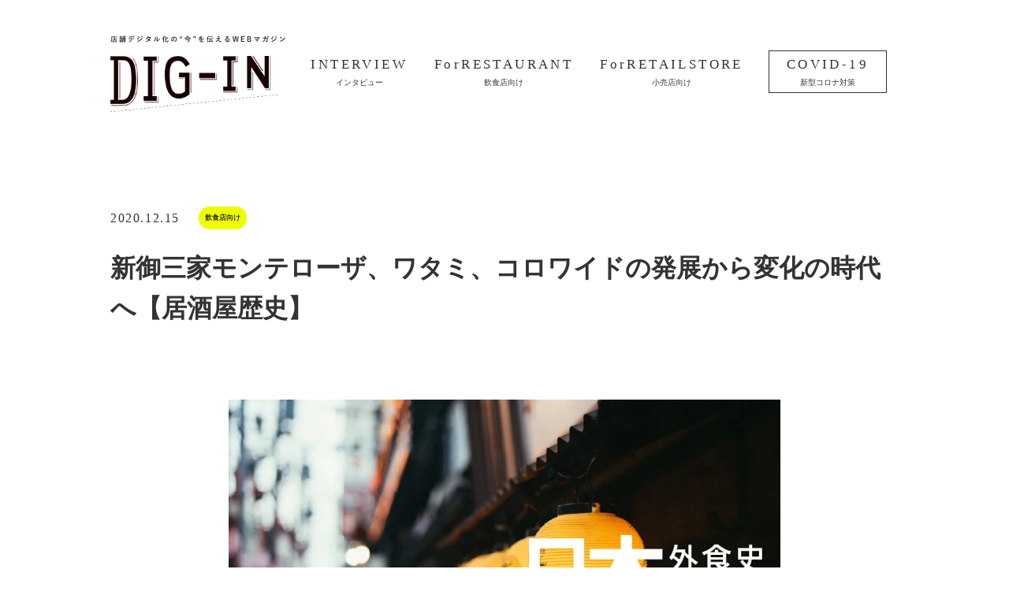

--- FILE ---
content_type: text/html;charset=utf-8
request_url: https://www.showcase-gig.com/dig-in/izakaya
body_size: 60357
content:
<!DOCTYPE html>
<html lang="ja">
<head><meta charset="utf-8">
<meta name="viewport" content="width=device-width, initial-scale=1">
<title>新御三家モンテローザ、ワタミ、コロワイドの発展から変化の時代へ【居酒屋歴史】  -株式会社Showcase Gig（ショーケースギグ）</title>
<link rel="preconnect" href="https://fonts.gstatic.com" crossorigin>
<meta name="generator" content="Studio.Design">
<meta name="robots" content="all">
<meta property="og:site_name" content="株式会社Showcase Gig（ショーケースギグ）">
<meta property="og:title" content="新御三家モンテローザ、ワタミ、コロワイドの発展から変化の時代へ【居酒屋歴史】  -株式会社Showcase Gig（ショーケースギグ）">
<meta property="og:image" content="https://storage.googleapis.com/studio-cms-assets/projects/xNWYX7b4al/s-900x600_v-fs_webp_9a7ee34e-ef7c-4fbb-b0b3-c110fbbcbb72.jpg">
<meta property="og:description" content="居酒屋産業はどのような歴史を歩み、現在へと至ったのか。本稿では、日本の居酒屋チェーン史から、そのあらましを振り返る。 後編となる今回は、バブル崩壊を契機に潮目が変わった居酒屋産業に着目。和洋折衷の幅広... ">
<meta property="og:type" content="website">
<meta name="description" content="居酒屋産業はどのような歴史を歩み、現在へと至ったのか。本稿では、日本の居酒屋チェーン史から、そのあらましを振り返る。 後編となる今回は、バブル崩壊を契機に潮目が変わった居酒屋産業に着目。和洋折衷の幅広... ">
<meta property="twitter:card" content="summary_large_image">
<meta property="twitter:image" content="https://storage.googleapis.com/studio-cms-assets/projects/xNWYX7b4al/s-900x600_v-fs_webp_9a7ee34e-ef7c-4fbb-b0b3-c110fbbcbb72.jpg">
<meta name="apple-mobile-web-app-title" content="新御三家モンテローザ、ワタミ、コロワイドの発展から変化の時代へ【居酒屋歴史】  -株式会社Showcase Gig（ショーケースギグ）">
<meta name="format-detection" content="telephone=no,email=no,address=no">
<meta name="chrome" content="nointentdetection">
<meta property="og:url" content="/dig-in/izakaya">
<link rel="icon" type="image/png" href="https://storage.googleapis.com/production-os-assets/assets/e1de17c7-2f68-466b-b255-fba492af2763" data-hid="2c9d455">
<link rel="apple-touch-icon" type="image/png" href="https://storage.googleapis.com/production-os-assets/assets/e1de17c7-2f68-466b-b255-fba492af2763" data-hid="74ef90c"><link rel="modulepreload" as="script" crossorigin href="/_nuxt/entry.c33efc46.js"><link rel="preload" as="style" href="/_nuxt/entry.4bab7537.css"><link rel="prefetch" as="image" type="image/svg+xml" href="/_nuxt/close_circle.c7480f3c.svg"><link rel="prefetch" as="image" type="image/svg+xml" href="/_nuxt/round_check.0ebac23f.svg"><link rel="prefetch" as="script" crossorigin href="/_nuxt/LottieRenderer.7a046306.js"><link rel="prefetch" as="script" crossorigin href="/_nuxt/error-404.767318fd.js"><link rel="prefetch" as="script" crossorigin href="/_nuxt/error-500.75638267.js"><link rel="stylesheet" href="/_nuxt/entry.4bab7537.css"><style>.page-enter-active{transition:.6s cubic-bezier(.4,.4,0,1)}.page-leave-active{transition:.3s cubic-bezier(.4,.4,0,1)}.page-enter-from,.page-leave-to{opacity:0}</style><style>:root{--rebranding-loading-bg:#e5e5e5;--rebranding-loading-bar:#222}</style><style>.app[data-v-d12de11f]{align-items:center;flex-direction:column;height:100%;justify-content:center;width:100%}.title[data-v-d12de11f]{font-size:34px;font-weight:300;letter-spacing:2.45px;line-height:30px;margin:30px}</style><style>.DynamicAnnouncer[data-v-cc1e3fda]{height:1px;margin:-1px;overflow:hidden;padding:0;position:absolute;width:1px;clip:rect(0,0,0,0);border-width:0;white-space:nowrap}</style><style>.TitleAnnouncer[data-v-1a8a037a]{height:1px;margin:-1px;overflow:hidden;padding:0;position:absolute;width:1px;clip:rect(0,0,0,0);border-width:0;white-space:nowrap}</style><style>.publish-studio-style[data-v-74fe0335]{transition:.4s cubic-bezier(.4,.4,0,1)}</style><style>.product-font-style[data-v-ed93fc7d]{transition:.4s cubic-bezier(.4,.4,0,1)}</style><style>/*! * Font Awesome Free 6.4.2 by @fontawesome - https://fontawesome.com * License - https://fontawesome.com/license/free (Icons: CC BY 4.0, Fonts: SIL OFL 1.1, Code: MIT License) * Copyright 2023 Fonticons, Inc. */.fa-brands,.fa-solid{-moz-osx-font-smoothing:grayscale;-webkit-font-smoothing:antialiased;--fa-display:inline-flex;align-items:center;display:var(--fa-display,inline-block);font-style:normal;font-variant:normal;justify-content:center;line-height:1;text-rendering:auto}.fa-solid{font-family:Font Awesome\ 6 Free;font-weight:900}.fa-brands{font-family:Font Awesome\ 6 Brands;font-weight:400}:host,:root{--fa-style-family-classic:"Font Awesome 6 Free";--fa-font-solid:normal 900 1em/1 "Font Awesome 6 Free";--fa-style-family-brands:"Font Awesome 6 Brands";--fa-font-brands:normal 400 1em/1 "Font Awesome 6 Brands"}@font-face{font-display:block;font-family:Font Awesome\ 6 Free;font-style:normal;font-weight:900;src:url(https://storage.googleapis.com/production-os-assets/assets/fontawesome/1629704621943/6.4.2/webfonts/fa-solid-900.woff2) format("woff2"),url(https://storage.googleapis.com/production-os-assets/assets/fontawesome/1629704621943/6.4.2/webfonts/fa-solid-900.ttf) format("truetype")}@font-face{font-display:block;font-family:Font Awesome\ 6 Brands;font-style:normal;font-weight:400;src:url(https://storage.googleapis.com/production-os-assets/assets/fontawesome/1629704621943/6.4.2/webfonts/fa-brands-400.woff2) format("woff2"),url(https://storage.googleapis.com/production-os-assets/assets/fontawesome/1629704621943/6.4.2/webfonts/fa-brands-400.ttf) format("truetype")}</style><style>.spinner[data-v-36413753]{animation:loading-spin-36413753 1s linear infinite;height:16px;pointer-events:none;width:16px}.spinner[data-v-36413753]:before{border-bottom:2px solid transparent;border-right:2px solid transparent;border-color:transparent currentcolor currentcolor transparent;border-style:solid;border-width:2px;opacity:.2}.spinner[data-v-36413753]:after,.spinner[data-v-36413753]:before{border-radius:50%;box-sizing:border-box;content:"";height:100%;position:absolute;width:100%}.spinner[data-v-36413753]:after{border-left:2px solid transparent;border-top:2px solid transparent;border-color:currentcolor transparent transparent currentcolor;border-style:solid;border-width:2px;opacity:1}@keyframes loading-spin-36413753{0%{transform:rotate(0deg)}to{transform:rotate(1turn)}}</style><style>@font-face{font-family:grandam;font-style:normal;font-weight:400;src:url(https://storage.googleapis.com/studio-front/fonts/grandam.ttf) format("truetype")}@font-face{font-family:Material Icons;font-style:normal;font-weight:400;src:url(https://storage.googleapis.com/production-os-assets/assets/material-icons/1629704621943/MaterialIcons-Regular.eot);src:local("Material Icons"),local("MaterialIcons-Regular"),url(https://storage.googleapis.com/production-os-assets/assets/material-icons/1629704621943/MaterialIcons-Regular.woff2) format("woff2"),url(https://storage.googleapis.com/production-os-assets/assets/material-icons/1629704621943/MaterialIcons-Regular.woff) format("woff"),url(https://storage.googleapis.com/production-os-assets/assets/material-icons/1629704621943/MaterialIcons-Regular.ttf) format("truetype")}.StudioCanvas{display:flex;height:auto;min-height:100dvh}.StudioCanvas>.sd{min-height:100dvh;overflow:clip}a,abbr,address,article,aside,audio,b,blockquote,body,button,canvas,caption,cite,code,dd,del,details,dfn,div,dl,dt,em,fieldset,figcaption,figure,footer,form,h1,h2,h3,h4,h5,h6,header,hgroup,html,i,iframe,img,input,ins,kbd,label,legend,li,main,mark,menu,nav,object,ol,p,pre,q,samp,section,select,small,span,strong,sub,summary,sup,table,tbody,td,textarea,tfoot,th,thead,time,tr,ul,var,video{border:0;font-family:sans-serif;line-height:1;list-style:none;margin:0;padding:0;text-decoration:none;-webkit-font-smoothing:antialiased;-webkit-backface-visibility:hidden;box-sizing:border-box;color:#333;transition:.3s cubic-bezier(.4,.4,0,1);word-spacing:1px}a:focus:not(:focus-visible),button:focus:not(:focus-visible),summary:focus:not(:focus-visible){outline:none}nav ul{list-style:none}blockquote,q{quotes:none}blockquote:after,blockquote:before,q:after,q:before{content:none}a,button{background:transparent;font-size:100%;margin:0;padding:0;vertical-align:baseline}ins{text-decoration:none}ins,mark{background-color:#ff9;color:#000}mark{font-style:italic;font-weight:700}del{text-decoration:line-through}abbr[title],dfn[title]{border-bottom:1px dotted;cursor:help}table{border-collapse:collapse;border-spacing:0}hr{border:0;border-top:1px solid #ccc;display:block;height:1px;margin:1em 0;padding:0}input,select{vertical-align:middle}textarea{resize:none}.clearfix:after{clear:both;content:"";display:block}[slot=after] button{overflow-anchor:none}</style><style>.sd{flex-wrap:nowrap;max-width:100%;pointer-events:all;z-index:0;-webkit-overflow-scrolling:touch;align-content:center;align-items:center;display:flex;flex:none;flex-direction:column;position:relative}.sd::-webkit-scrollbar{display:none}.sd,.sd.richText *{transition-property:all,--g-angle,--g-color-0,--g-position-0,--g-color-1,--g-position-1,--g-color-2,--g-position-2,--g-color-3,--g-position-3,--g-color-4,--g-position-4,--g-color-5,--g-position-5,--g-color-6,--g-position-6,--g-color-7,--g-position-7,--g-color-8,--g-position-8,--g-color-9,--g-position-9,--g-color-10,--g-position-10,--g-color-11,--g-position-11}input.sd,textarea.sd{align-content:normal}.sd[tabindex]:focus{outline:none}.sd[tabindex]:focus-visible{outline:1px solid;outline-color:Highlight;outline-color:-webkit-focus-ring-color}input[type=email],input[type=tel],input[type=text],select,textarea{-webkit-appearance:none}select{cursor:pointer}.frame{display:block;overflow:hidden}.frame>iframe{height:100%;width:100%}.frame .formrun-embed>iframe:not(:first-child){display:none!important}.image{position:relative}.image:before{background-position:50%;background-size:cover;border-radius:inherit;content:"";height:100%;left:0;pointer-events:none;position:absolute;top:0;transition:inherit;width:100%;z-index:-2}.sd.file{cursor:pointer;flex-direction:row;outline:2px solid transparent;outline-offset:-1px;overflow-wrap:anywhere;word-break:break-word}.sd.file:focus-within{outline-color:Highlight;outline-color:-webkit-focus-ring-color}.file>input[type=file]{opacity:0;pointer-events:none;position:absolute}.sd.text,.sd:where(.icon){align-content:center;align-items:center;display:flex;flex-direction:row;justify-content:center;overflow:visible;overflow-wrap:anywhere;word-break:break-word}.sd:where(.icon.fa){display:inline-flex}.material-icons{align-items:center;display:inline-flex;font-family:Material Icons;font-size:24px;font-style:normal;font-weight:400;justify-content:center;letter-spacing:normal;line-height:1;text-transform:none;white-space:nowrap;word-wrap:normal;direction:ltr;text-rendering:optimizeLegibility;-webkit-font-smoothing:antialiased}.sd:where(.icon.material-symbols){align-items:center;display:flex;font-style:normal;font-variation-settings:"FILL" var(--symbol-fill,0),"wght" var(--symbol-weight,400);justify-content:center;min-height:1em;min-width:1em}.sd.material-symbols-outlined{font-family:Material Symbols Outlined}.sd.material-symbols-rounded{font-family:Material Symbols Rounded}.sd.material-symbols-sharp{font-family:Material Symbols Sharp}.sd.material-symbols-weight-100{--symbol-weight:100}.sd.material-symbols-weight-200{--symbol-weight:200}.sd.material-symbols-weight-300{--symbol-weight:300}.sd.material-symbols-weight-400{--symbol-weight:400}.sd.material-symbols-weight-500{--symbol-weight:500}.sd.material-symbols-weight-600{--symbol-weight:600}.sd.material-symbols-weight-700{--symbol-weight:700}.sd.material-symbols-fill{--symbol-fill:1}a,a.icon,a.text{-webkit-tap-highlight-color:rgba(0,0,0,.15)}.fixed{z-index:2}.sticky{z-index:1}.button{transition:.4s cubic-bezier(.4,.4,0,1)}.button,.link{cursor:pointer}.submitLoading{opacity:.5!important;pointer-events:none!important}.richText{display:block;word-break:break-word}.richText [data-thread],.richText a,.richText blockquote,.richText em,.richText h1,.richText h2,.richText h3,.richText h4,.richText li,.richText ol,.richText p,.richText p>code,.richText pre,.richText pre>code,.richText s,.richText strong,.richText table tbody,.richText table tbody tr,.richText table tbody tr>td,.richText table tbody tr>th,.richText u,.richText ul{backface-visibility:visible;color:inherit;font-family:inherit;font-size:inherit;font-style:inherit;font-weight:inherit;letter-spacing:inherit;line-height:inherit;text-align:inherit}.richText p{display:block;margin:10px 0}.richText>p{min-height:1em}.richText img,.richText video{height:auto;max-width:100%;vertical-align:bottom}.richText h1{display:block;font-size:3em;font-weight:700;margin:20px 0}.richText h2{font-size:2em}.richText h2,.richText h3{display:block;font-weight:700;margin:10px 0}.richText h3{font-size:1em}.richText h4,.richText h5{font-weight:600}.richText h4,.richText h5,.richText h6{display:block;font-size:1em;margin:10px 0}.richText h6{font-weight:500}.richText [data-type=table]{overflow-x:auto}.richText [data-type=table] p{white-space:pre-line;word-break:break-all}.richText table{border:1px solid #f2f2f2;border-collapse:collapse;border-spacing:unset;color:#1a1a1a;font-size:14px;line-height:1.4;margin:10px 0;table-layout:auto}.richText table tr th{background:hsla(0,0%,96%,.5)}.richText table tr td,.richText table tr th{border:1px solid #f2f2f2;max-width:240px;min-width:100px;padding:12px}.richText table tr td p,.richText table tr th p{margin:0}.richText blockquote{border-left:3px solid rgba(0,0,0,.15);font-style:italic;margin:10px 0;padding:10px 15px}.richText [data-type=embed_code]{margin:20px 0;position:relative}.richText [data-type=embed_code]>.height-adjuster>.wrapper{position:relative}.richText [data-type=embed_code]>.height-adjuster>.wrapper[style*=padding-top] iframe{height:100%;left:0;position:absolute;top:0;width:100%}.richText [data-type=embed_code][data-embed-sandbox=true]{display:block;overflow:hidden}.richText [data-type=embed_code][data-embed-code-type=instagram]>.height-adjuster>.wrapper[style*=padding-top]{padding-top:100%}.richText [data-type=embed_code][data-embed-code-type=instagram]>.height-adjuster>.wrapper[style*=padding-top] blockquote{height:100%;left:0;overflow:hidden;position:absolute;top:0;width:100%}.richText [data-type=embed_code][data-embed-code-type=codepen]>.height-adjuster>.wrapper{padding-top:50%}.richText [data-type=embed_code][data-embed-code-type=codepen]>.height-adjuster>.wrapper iframe{height:100%;left:0;position:absolute;top:0;width:100%}.richText [data-type=embed_code][data-embed-code-type=slideshare]>.height-adjuster>.wrapper{padding-top:56.25%}.richText [data-type=embed_code][data-embed-code-type=slideshare]>.height-adjuster>.wrapper iframe{height:100%;left:0;position:absolute;top:0;width:100%}.richText [data-type=embed_code][data-embed-code-type=speakerdeck]>.height-adjuster>.wrapper{padding-top:56.25%}.richText [data-type=embed_code][data-embed-code-type=speakerdeck]>.height-adjuster>.wrapper iframe{height:100%;left:0;position:absolute;top:0;width:100%}.richText [data-type=embed_code][data-embed-code-type=snapwidget]>.height-adjuster>.wrapper{padding-top:30%}.richText [data-type=embed_code][data-embed-code-type=snapwidget]>.height-adjuster>.wrapper iframe{height:100%;left:0;position:absolute;top:0;width:100%}.richText [data-type=embed_code][data-embed-code-type=firework]>.height-adjuster>.wrapper fw-embed-feed{-webkit-user-select:none;-moz-user-select:none;user-select:none}.richText [data-type=embed_code_empty]{display:none}.richText ul{margin:0 0 0 20px}.richText ul li{list-style:disc;margin:10px 0}.richText ul li p{margin:0}.richText ol{margin:0 0 0 20px}.richText ol li{list-style:decimal;margin:10px 0}.richText ol li p{margin:0}.richText hr{border-top:1px solid #ccc;margin:10px 0}.richText p>code{background:#eee;border:1px solid rgba(0,0,0,.1);border-radius:6px;display:inline;margin:2px;padding:0 5px}.richText pre{background:#eee;border-radius:6px;font-family:Menlo,Monaco,Courier New,monospace;margin:20px 0;padding:25px 35px;white-space:pre-wrap}.richText pre code{border:none;padding:0}.richText strong{color:inherit;display:inline;font-family:inherit;font-weight:900}.richText em{font-style:italic}.richText a,.richText u{text-decoration:underline}.richText a{color:#007cff;display:inline}.richText s{text-decoration:line-through}.richText [data-type=table_of_contents]{background-color:#f5f5f5;border-radius:2px;color:#616161;font-size:16px;list-style:none;margin:0;padding:24px 24px 8px;text-decoration:underline}.richText [data-type=table_of_contents] .toc_list{margin:0}.richText [data-type=table_of_contents] .toc_item{color:currentColor;font-size:inherit!important;font-weight:inherit;list-style:none}.richText [data-type=table_of_contents] .toc_item>a{border:none;color:currentColor;font-size:inherit!important;font-weight:inherit;text-decoration:none}.richText [data-type=table_of_contents] .toc_item>a:hover{opacity:.7}.richText [data-type=table_of_contents] .toc_item--1{margin:0 0 16px}.richText [data-type=table_of_contents] .toc_item--2{margin:0 0 16px;padding-left:2rem}.richText [data-type=table_of_contents] .toc_item--3{margin:0 0 16px;padding-left:4rem}.sd.section{align-content:center!important;align-items:center!important;flex-direction:column!important;flex-wrap:nowrap!important;height:auto!important;max-width:100%!important;padding:0!important;width:100%!important}.sd.section-inner{position:static!important}@property --g-angle{syntax:"<angle>";inherits:false;initial-value:180deg}@property --g-color-0{syntax:"<color>";inherits:false;initial-value:transparent}@property --g-position-0{syntax:"<percentage>";inherits:false;initial-value:.01%}@property --g-color-1{syntax:"<color>";inherits:false;initial-value:transparent}@property --g-position-1{syntax:"<percentage>";inherits:false;initial-value:100%}@property --g-color-2{syntax:"<color>";inherits:false;initial-value:transparent}@property --g-position-2{syntax:"<percentage>";inherits:false;initial-value:100%}@property --g-color-3{syntax:"<color>";inherits:false;initial-value:transparent}@property --g-position-3{syntax:"<percentage>";inherits:false;initial-value:100%}@property --g-color-4{syntax:"<color>";inherits:false;initial-value:transparent}@property --g-position-4{syntax:"<percentage>";inherits:false;initial-value:100%}@property --g-color-5{syntax:"<color>";inherits:false;initial-value:transparent}@property --g-position-5{syntax:"<percentage>";inherits:false;initial-value:100%}@property --g-color-6{syntax:"<color>";inherits:false;initial-value:transparent}@property --g-position-6{syntax:"<percentage>";inherits:false;initial-value:100%}@property --g-color-7{syntax:"<color>";inherits:false;initial-value:transparent}@property --g-position-7{syntax:"<percentage>";inherits:false;initial-value:100%}@property --g-color-8{syntax:"<color>";inherits:false;initial-value:transparent}@property --g-position-8{syntax:"<percentage>";inherits:false;initial-value:100%}@property --g-color-9{syntax:"<color>";inherits:false;initial-value:transparent}@property --g-position-9{syntax:"<percentage>";inherits:false;initial-value:100%}@property --g-color-10{syntax:"<color>";inherits:false;initial-value:transparent}@property --g-position-10{syntax:"<percentage>";inherits:false;initial-value:100%}@property --g-color-11{syntax:"<color>";inherits:false;initial-value:transparent}@property --g-position-11{syntax:"<percentage>";inherits:false;initial-value:100%}</style><style>.snackbar[data-v-e23c1c77]{align-items:center;background:#fff;border:1px solid #ededed;border-radius:6px;box-shadow:0 16px 48px -8px rgba(0,0,0,.08),0 10px 25px -5px rgba(0,0,0,.11);display:flex;flex-direction:row;gap:8px;justify-content:space-between;left:50%;max-width:90vw;padding:16px 20px;position:fixed;top:32px;transform:translateX(-50%);-webkit-user-select:none;-moz-user-select:none;user-select:none;width:480px;z-index:9999}.snackbar.v-enter-active[data-v-e23c1c77],.snackbar.v-leave-active[data-v-e23c1c77]{transition:.4s cubic-bezier(.4,.4,0,1)}.snackbar.v-enter-from[data-v-e23c1c77],.snackbar.v-leave-to[data-v-e23c1c77]{opacity:0;transform:translate(-50%,-10px)}.snackbar .convey[data-v-e23c1c77]{align-items:center;display:flex;flex-direction:row;gap:8px;padding:0}.snackbar .convey .icon[data-v-e23c1c77]{background-position:50%;background-repeat:no-repeat;flex-shrink:0;height:24px;width:24px}.snackbar .convey .message[data-v-e23c1c77]{font-size:14px;font-style:normal;font-weight:400;line-height:20px;white-space:pre-line}.snackbar .convey.error .icon[data-v-e23c1c77]{background-image:url(/_nuxt/close_circle.c7480f3c.svg)}.snackbar .convey.error .message[data-v-e23c1c77]{color:#f84f65}.snackbar .convey.success .icon[data-v-e23c1c77]{background-image:url(/_nuxt/round_check.0ebac23f.svg)}.snackbar .convey.success .message[data-v-e23c1c77]{color:#111}.snackbar .button[data-v-e23c1c77]{align-items:center;border-radius:40px;color:#4b9cfb;display:flex;flex-shrink:0;font-family:Inter;font-size:12px;font-style:normal;font-weight:700;justify-content:center;line-height:16px;padding:4px 8px}.snackbar .button[data-v-e23c1c77]:hover{background:#f5f5f5}</style><style>a[data-v-757b86f2]{align-items:center;border-radius:4px;bottom:20px;height:20px;justify-content:center;left:20px;perspective:300px;position:fixed;transition:0s linear;width:84px;z-index:2000}@media (hover:hover){a[data-v-757b86f2]{transition:.4s cubic-bezier(.4,.4,0,1);will-change:width,height}a[data-v-757b86f2]:hover{height:32px;width:200px}}[data-v-757b86f2] .custom-fill path{fill:var(--03ccd9fe)}.fade-enter-active[data-v-757b86f2],.fade-leave-active[data-v-757b86f2]{position:absolute;transform:translateZ(0);transition:opacity .3s cubic-bezier(.4,.4,0,1);will-change:opacity,transform}.fade-enter-from[data-v-757b86f2],.fade-leave-to[data-v-757b86f2]{opacity:0}</style><style>.design-canvas__modal{height:100%;pointer-events:none;position:fixed;transition:none;width:100%;z-index:2}.design-canvas__modal:focus{outline:none}.design-canvas__modal.v-enter-active .studio-canvas,.design-canvas__modal.v-leave-active,.design-canvas__modal.v-leave-active .studio-canvas{transition:.4s cubic-bezier(.4,.4,0,1)}.design-canvas__modal.v-enter-active .studio-canvas *,.design-canvas__modal.v-leave-active .studio-canvas *{transition:none!important}.design-canvas__modal.isNone{transition:none}.design-canvas__modal .design-canvas__modal__base{height:100%;left:0;pointer-events:auto;position:fixed;top:0;transition:.4s cubic-bezier(.4,.4,0,1);width:100%;z-index:-1}.design-canvas__modal .studio-canvas{height:100%;pointer-events:none}.design-canvas__modal .studio-canvas>*{background:none!important;pointer-events:none}</style></head>
<body ><div id="__nuxt"><div><span></span><!----><!----></div></div><script type="application/json" id="__NUXT_DATA__" data-ssr="true">[["Reactive",1],{"data":2,"state":42,"_errors":43,"serverRendered":45,"path":46,"pinia":47},{"dynamicDatadig-in/izakaya":3},{"cover":4,"BPoSjZ1U":5,"body":25,"title":26,"slug":27,"_meta":28,"_filter":39,"id":41},"https://storage.googleapis.com/studio-cms-assets/projects/xNWYX7b4al/s-900x600_v-fs_webp_9a7ee34e-ef7c-4fbb-b0b3-c110fbbcbb72.jpg",[6],{"dL7JTENj":7,"title":8,"slug":9,"_meta":10,"_filter":23,"id":24},"ForRESTAURANT","飲食店向け","restaurant",{"project":11,"publishedAt":13,"createdAt":14,"order":15,"publishType":16,"schema":17,"uid":21,"updatedAt":22},{"id":12},"CIS2mGNBoHWK46PVzRfU",["Date","2022-08-08T02:18:59.000Z"],["Date","2022-07-08T02:15:15.000Z"],1,"draft",{"id":18,"key":19,"postType":20},"2vw9E6RkpBE0wOOCX9lp","QJ1SirS2","blank","5MCkpZwQ",["Date","2022-07-22T04:13:02.000Z"],[],"Vq1HiDbY4dVrh51FIgti","\u003Cp data-uid=\"wTddchOs\" data-time=\"1658320980092\">居酒屋産業はどのような歴史を歩み、現在へと至ったのか。本稿では、日本の居酒屋チェーン史から、そのあらましを振り返る。 後編となる今回は、バブル崩壊を契機に潮目が変わった居酒屋産業に着目。和洋折衷の幅広いメニューを提供する「総合型」から、特化したメニューに強みを持つ「専門店型」へとトレンドが移り変わった居酒屋産業。その未来を探っていく。\u003C/p>\u003Chr data-uid=\"NsxJQgtB\" data-time=\"1658320988615\">\u003Cp data-uid=\"E3zgZx4H\" data-time=\"1658320989597\">\u003C/p>\u003Cp data-uid=\"KWCO98rF\" data-time=\"1658320980092\">1.6兆円もの市場規模を持つ居酒屋産業は、日本独自の文化として戦後から拡大し、外食市場にその地位を確立してきた。80年代には居酒屋ブームが社会を席巻。「イッキ！イッキ！」が流行語となるなど隆盛を極めたが、その後は若者のアルコール離れなどにより、規模を縮小させつつある。\u003C/p>\u003Cp data-uid=\"9UJAGpC_\" data-time=\"1658320980092\">居酒屋産業はどのような歴史を歩み、現在へと至ったのか。本稿では、日本の居酒屋チェーン史から、そのあらましを振り返る。\u003C/p>\u003Cp data-uid=\"TWYtoXPf\" data-time=\"1658320980092\">後編となる今回は、バブル崩壊を契機に潮目が変わった居酒屋産業に着目。新御三家の発展と停滞から、その後の変化の時代へと迫っていく。\u003C/p>\u003Cp data-uid=\"cgjkJl5T\" data-time=\"1658320983457\">\u003C/p>\u003Ch3 data-uid=\"gb1vl5Nr\" data-time=\"1658320980092\">\u003Cstrong>前編はこちら\u003C/strong>\u003C/h3>\u003Cp data-uid=\"oKz3UdQH\" data-time=\"1658320980092\">\u003Ca href=\"https://www.showcase-gig.com/dig-in/izakaya-2/\" data-has-link=\"true\" rel=\"noopener nofollow\">\u003Cem>居酒屋文化の発祥とは？旧御三家「養老乃瀧」「つぼ八」「村さ来」の登場【居酒屋歴史】\u003C/em>\u003C/a>\u003C/p>\u003Cp data-uid=\"UpAj1jPO\" data-time=\"1658320980092\">\u003C/p>\u003Ch2 data-uid=\"rgbOuRD8\" data-time=\"1658320980092\">\u003Cstrong>バブル崩壊で変わった潮目。旧御三家の低迷と、新御三家の台頭\u003C/strong>\u003C/h2>\u003Cfigure data-uid=\"n_1rd4lP\" data-time=\"1658321022887\" data-thread=\"\" style=\"text-align: \">\u003Cimg src=\"https://storage.googleapis.com/studio-cms-assets/projects/xNWYX7b4al/s-2400x1601_v-frms_webp_31733174-78c6-4c1e-b8b8-43d924779764.jpg\" alt=\"\" width=\"600\">\u003Cfigcaption>\u003C/figcaption>\u003C/figure>\u003Cp data-uid=\"yCp1Ihb2\" data-time=\"1658321016440\">80年代以前、「養老乃瀧」「つぼ八」「村さ来」などに代表される居酒屋チェーンが強気の出店を進められた背景には、高度経済成長（54～73年）やバブル景気（86～91年）といった継続的な日本経済の発展があった。特に居酒屋ブームを迎えた80年代はバブルへと向かう頃で、出店すれば客が入り、粗利益率の高い酎ハイが飛ぶように売れる、店舗にとって理想とも言える時代だったようだ。85年にはそうした世相を反映するように、「イッキ！イッキ！」が流行語に選ばれた。\u003C/p>\u003Cp data-uid=\"Ide8OjVy\" data-time=\"1658321016440\">しかし、ひとたび景気が減速し始めると、繁盛を前提に拡大してきた居酒屋産業は、たちまち斜陽への一途をたどる。「つぼ八」「村さ来」の店舗数のピークが80年代後半であることに、潮目の変化を見て取れるだろう。以降、旧御三家の勢いは衰え、代わりに「モンテローザ」「ワタミ」「コロワイド」の新御三家が台頭した。ここからは、新御三家の沿革を振り返る。\u003C/p>\u003Ch3 data-uid=\"mIK8uXsW\" data-time=\"1658321016440\">\u003Cstrong>テナントビルに一括出店する手法で2,000店舗展開に成功した「モンテローザ」\u003C/strong>\u003C/h3>\u003Cfigure data-uid=\"tDvx55zO\" data-time=\"1658321055300\" data-thread=\"\" style=\"text-align: \">\u003Cimg src=\"https://storage.googleapis.com/studio-cms-assets/projects/xNWYX7b4al/s-1040x780_v-fs_webp_ecac96cc-1058-4bf3-b371-66e003593211.jpg\" alt=\"\" width=\"600\">\u003Cfigcaption>\u003C/figcaption>\u003C/figure>\u003Cp data-uid=\"yXFV5TKy\" data-time=\"1658321049045\">（出典:白木屋公式HP）\u003C/p>\u003Cp data-uid=\"XlowHWWf\" data-time=\"1658321049045\">「モンテローザ」グループ創業者の大神輝博は75年、新宿・歌舞伎町にパブレストラン「モンテローザ」を開業した。同氏は、当時活況だった風俗業界のホステスに好条件のリターンを用意し、自店舗への同伴来店を促した。この考えが奏功し、数年で歌舞伎町内に3店舗を経営するまでとなったが、79年に第2次オイルショックが発生すると、しだいに常連客のツケが増え、集金に追われる日々を過ごすようになる。そのようなとき、近くの「つぼ八」を利用し、同チェーンの賑わいに触れたことが、居酒屋経営に傾倒するきっかけとなった。\u003C/p>\u003Cp data-uid=\"aDBncqeg\" data-time=\"1658321049045\">83年5月、「つぼ八」とのFC契約の受け皿となる「株式会社モンテローザ」を設立。翌月には「つぼ八 中野駅南口店」をオープンした。大神は歌舞伎町時代に培ってきたノウハウや人脈を生かし、すぐに同店を繁盛させると、1年ほどで6店舗を経営する有数のフランチャイジーに。しかし、その後は出店スピードを巡るすれ違いから「つぼ八」との関係を悪化させ、85年には同チェーンのFCを脱退。経営していた6店舗を順次「白木屋」へと改名し、ここに居酒屋・新御三家の一角、「モンテローザ」グループが誕生した。\u003C/p>\u003Cp data-uid=\"po0vOoQe\" data-time=\"1658321049045\">同グループは、86年の男女雇用機会均等法の施行からくる女性の社会進出を背景に、居酒屋として初めてドリンクメニューにカクテルを導入。若い女性客の支持を獲得するとともに、彼女たちに連れられて若い男性客も来店する人気の店舗となっていった。90年代に入り、バブルが崩壊すると、「つぼ八」「村さ来」の低迷をよそに出店ペースを加速させ、93年にグループ100店舗を達成。以降も勢いを落とすことなく、2002年には直営による1,000店舗展開を実現している。\u003C/p>\u003Cp data-uid=\"SCNe4ezS\" data-time=\"1658321049045\">「モンテローザ」は、丸々借り上げたテナントビルに自グループのブランドを複数出店するやり方で、コストの効率化とスピード展開を両立した。13年の2,000店舗達成以降はやや規模を縮小しているが、現在も全国47都道府県に1,640店舗を展開している。\u003C/p>\u003Ch3 data-uid=\"689YopgB\" data-time=\"1658321049045\">\u003Cstrong>「つぼ八」FCにルーツを持つもうひとつの新御三家「ワタミ」は、スキャンダルから苦境の道へ\u003C/strong>\u003C/h3>\u003Cp data-uid=\"fWKQpwed\" data-time=\"1658321049045\">「つぼ八」のFC店舗としてスタートした居酒屋・新御三家は「モンテローザ」だけではない。元参議院議員としても知られる経営者・渡邉美樹が創業した「ワタミ」もそのうちのひとつだ。同氏は、高校時代の同級生がもたらした縁で「つぼ八」の石井誠二と出会い、84年に「つぼ八 高円寺北口店」をFC店舗として買い取った。渡邉が経営を引き継いだとき、同店は月の利益が30万円ほどだったが、居酒屋ブームに乗じて成長し、1年後には400万の利益を上げる「つぼ八」FC有数の店舗となった。\u003C/p>\u003Cp data-uid=\"03D9c9nT\" data-time=\"1658321049045\">渡邉は7年足らずでFC13店舗を経営するオーナーとなり、92年には自社ブランド「居食屋 和民（以下、和民）」1号店を東京・笹塚にオープンする。同店は、「八百八町」の創業者としてカムバックしていた石井の助けを借りて成功したが、このことがきっかけで「つぼ八」本部との関係が悪化。渡邉はFC経営に見切りをつけ、所有する店舗を順次「和民」へと転換した。\u003C/p>\u003Cp data-uid=\"OcJN7N1J\" data-time=\"1658321049045\">その後「ワタミ」は順調に事業を拡大。創業10年で株式公開を成し遂げたが、00年以降は、居酒屋市場の縮小と店舗の供給過多などから成長が停滞。既存店売上が前年割れに追い込まれだした。渡邉はこうした状況に対応し、メインブランドである「和民」を別ブランドへと転換。同時に、農業や介護事業、宅食事業といった外食以外のビジネスに活路を見出していく。\u003C/p>\u003Cp data-uid=\"zB_hqgoX\" data-time=\"1658321049045\">その一方、10年代には、ブラック企業大賞を受賞（12年市民賞、13年大賞）したことで逆風を強め、15年には00年の上場以来初となる赤字へと転落した。渡邉美樹の手腕によって成功の歴史を歩んできた「ワタミ」だが、近年はブラック企業のイメージが払拭できず、苦しい状況が続いている。\u003C/p>\u003Ch3 data-uid=\"CxLrLSPc\" data-time=\"1658321049045\">\u003Cstrong>居酒屋企業から外食企業に。M&amp;Aで拡大を続ける「コロワイド」\u003C/strong>\u003C/h3>\u003Cp data-uid=\"t76euQ5y\" data-time=\"1658321049045\">新御三家、最後のひとつは「コロワイド」だ。創業者の蔵人金男は77年、神奈川県逗子市で父親の会社が運営していた甘味処「甘太郎食堂」を居酒屋へと転換。全品220円均一の炉端焼き店舗「手作り居酒屋 甘太郎（以下、甘太郎）」を開業した。同店はすぐに評判となり、連日満員の繁盛店となったが、安い価格設定が足を引っ張り、思うほどは利益が上がらなかった。そこで蔵人は均一料金を440円とする大幅な値上げを敢行する。しかし、客足は衰えず、「甘太郎」は成功店舗となっていった。\u003C/p>\u003Cp data-uid=\"eK8VQ2qb\" data-time=\"1658321049045\">蔵人は、逗子という郊外の都市で同店が成功したことに自信を持ち、81年末に2店舗目となる「甘太郎 大船店」をオープン。以後、居酒屋ブーム到来の影響を受けながら、次々と店舗を展開した。チェーン経営が軌道に乗ってからは、新ブランドの開発にも注力。「三間堂（和食居酒屋）」「デイ・トリッパー（カラオケダイニング）」「ラパウザ（イタリアン）」といったさまざまな業態が、同グループから生まれている。\u003C/p>\u003Cp data-uid=\"PcTIwE2y\" data-time=\"1658321049045\">「コロワイド」は、ファミリーレストランの方針を模倣したドミナント戦略と、セントラルキッチン・自社物流センターの設立などでコストを効率化し、02年の東証一部上場後は、低迷するチェーンを合併・買収するM&amp;A戦略によって、さらに事業規模を拡大した。最近では、和食チェーン「大戸屋ごはん処」を運営する大戸屋ホールディングスを買収したことでも話題に。居酒屋・新御三家の一角である「コロワイド」は、外食産業を代表する一大グループへと成長した。\u003C/p>\u003Ch2 data-uid=\"Fbfd7rKh\" data-time=\"1658321049045\">\u003Cstrong>“総合型”から“専門店型”へ。居酒屋チェーン新時代の幕開け\u003C/strong>\u003C/h2>\u003Cfigure data-uid=\"FpWJL1VW\" data-time=\"1658321088055\" data-thread=\"\" style=\"text-align: \">\u003Cimg src=\"https://storage.googleapis.com/studio-cms-assets/projects/xNWYX7b4al/s-2400x1601_v-frms_webp_d469233b-2f42-4d22-9e77-ff41a83b6a50.jpg\" alt=\"\" width=\"600\">\u003Cfigcaption>\u003C/figcaption>\u003C/figure>\u003Cp data-uid=\"iEVPii2O\" data-time=\"1658321083268\">80年代以降、台頭した新御三家だが、3チェーンが居酒屋産業を牽引したのは90～10年代前半ごろまでだった。「モンテローザ」は13年に2,000店舗を突破したのち、16年末まで2,100店舗態勢で運営されたが、20年3月末までの約4年半で約500店舗を減らしている。「ワタミ」に至っては、15年に経験した上場以来初の赤字以降、ピークに90億円あった営業利益が10億円ほどまで落ち込んだ。唯一事業規模を拡大し、右肩上がりの売上高を記録してきた「コロワイド」も、営業利益ベースでは15年をピークに下降線をたどっており、うち居酒屋事業はその一部を担う程度にとどまっている。\u003C/p>\u003Cp data-uid=\"xEcrTteL\" data-time=\"1658321083268\">そうしたなかで台頭してきたのが、専門店型の居酒屋チェーンだ。80年代前後に市場を賑わせた和洋折衷の幅広いメニューを提供する総合型から、特化したメニューに強みを持つ専門店型へと、居酒屋業態のトレンドは移り変わりつつある。\u003C/p>\u003Cp data-uid=\"R5PqvMRQ\" data-time=\"1658321083268\">その代表格と言えるチェーンが、85年東大阪にて開業した「鳥貴族」だ。同チェーンは、焼き鳥専門・全品298円均一というわかりやすさを武器に着実に成長を続け、「鳥貴族 道頓堀店」の成功を契機に知名度を獲得。2019年末で全国650店舗を展開する人気チェーンとなった。創業当初はその価格設定から収益力の低さが目立ったが、軌道に乗ってからは08年のリーマンショック、11年の東日本大震災からくる不況も追い風となり、たちまち居酒屋産業の主役に躍り出た。「モンテローザ」や「ワタミ」といった同業他社も、不況を背景に低価格路線の業態を展開したが、創業時から独自の路線を貫いてきた鳥貴族との競争に勝てず、同チェーンのコストパフォーマンスを浮き彫りにする結果となっている。\u003C/p>\u003Cp data-uid=\"_rkMeTWs\" data-time=\"1658321083268\">その他では、エー・ピーカンパニーの展開する「塚田農場」や、SFPホールディングスの「磯丸水産」、「串カツ田中」などが、専門店型の居酒屋チェーンとして台頭。こうしたプレイヤーを中心に業界が再編されつつある。\u003C/p>\u003Ch2 data-uid=\"MVqugpfK\" data-time=\"1658321083268\">\u003Cstrong>コロナ禍の居酒屋業態、今後は？\u003C/strong>\u003C/h2>\u003Cfigure data-uid=\"L7DNoPOR\" data-time=\"1658321116496\" data-thread=\"\" style=\"text-align: \">\u003Cimg src=\"https://storage.googleapis.com/studio-cms-assets/projects/xNWYX7b4al/s-2400x1601_v-frms_webp_24eed89a-e66d-4233-8068-bb5da1a42a9a.jpg\" alt=\"\" width=\"600\">\u003Cfigcaption>\u003C/figcaption>\u003C/figure>\u003Cp data-uid=\"U8A438mb\" data-time=\"1658321103477\">今後は、新型コロナウイルスの感染拡大にともなう需要減の影響から、業態転換、淘汰なども進むだろう。\u003C/p>\u003Cp data-uid=\"KIvwWiXR\" data-time=\"1658321103477\">居酒屋業態の主戦場は、大人数の宴会をターゲットにした繁華街から、家族や少人数グループをターゲットにした住宅地へと移り変わりつつある。テイクアウトやデリバリー、ECサイトなど、イートイン以外でどう売上を作っていくかも重要な課題だ。\u003C/p>\u003Cp data-uid=\"o2AmpMs_\" data-time=\"1658321103477\">歴史のはじまりから75年目を迎え、居酒屋チェーンは転換点へと差し掛かっている。新しい顧客ニーズにどう対応するか。激動の時代を前に、従来の手法にとらわれない柔軟性が求められているのかもしれない。これまでのやり方に囚われない柔軟性と、新しい顧客ニーズに対応する必要が出てくるだろう。\u003C/p>\u003Cp data-uid=\"cYT6zrxS\" data-time=\"1658321103477\">文＝結木千尋\u003Cbr>編集＝\u003Ca href=\"https://www.showcase-gig.com/\" data-has-link=\"true\" rel=\"noopener nofollow\">Showcase Gig\u003C/a>\u003C/p>","新御三家モンテローザ、ワタミ、コロワイドの発展から変化の時代へ【居酒屋歴史】 ","izakaya",{"project":29,"publishedAt":30,"createdAt":31,"order":32,"publishType":16,"schema":33,"uid":37,"updatedAt":38},{"id":12},["Date","2020-12-15T12:42:00.000Z"],["Date","2022-07-20T12:42:17.000Z"],-1,{"id":34,"key":35,"postType":36},"6UGmiyVh5fUf1DvCGMs8","CcEuU8xj","post","7_KVCOsV",["Date","2022-07-20T12:45:16.000Z"],[40],"BPoSjZ1U:5MCkpZwQ","Xt47ePEnhQIfto6jDNwG",{},{"dynamicDatadig-in/izakaya":44},null,true,"/dig-in/izakaya",{"cmsContentStore":48,"indexStore":51,"projectStore":54,"productStore":76,"pageHeadStore":603},{"listContentsMap":49,"contentMap":50},["Map"],["Map"],{"routeType":52,"host":53},"publish","www.showcase-gig.com",{"project":55},{"id":56,"name":57,"type":58,"customDomain":59,"iconImage":59,"coverImage":60,"displayBadge":61,"integrations":62,"snapshot_path":74,"snapshot_id":75,"recaptchaSiteKey":-1},"xNWYX7b4al","ShowcaseGig_CP","web","","https://storage.googleapis.com/production-os-assets/assets/738abbb7-e0ba-4a7c-81a6-c3b547aa4ed4",false,[63,65,68,71],{"integration_name":64,"code":59},"google-analytics",{"integration_name":66,"code":67},"google-tag-manager","GTM-P69XCM6",{"integration_name":69,"code":70},"hubspot-tracking","7065989",{"integration_name":72,"code":73},"typesquare","unused","https://storage.googleapis.com/studio-publish/projects/xNWYX7b4al/QqJGRwKEag/","QqJGRwKEag",{"product":77,"isLoaded":45,"selectedModalIds":600,"redirectPage":44,"isInitializedRSS":61,"pageViewMap":601,"symbolViewMap":602},{"breakPoints":78,"colors":85,"fonts":86,"head":141,"info":148,"pages":156,"resources":537,"symbols":540,"style":567,"styleVars":569,"enablePassword":61,"classes":596,"publishedUid":599},[79,82],{"maxWidth":80,"name":81},540,"mobile",{"maxWidth":83,"name":84},840,"tablet",[],[87,103,105,107,121,125,127,132,137,139],{"family":88,"subsets":89,"variants":95,"vendor":102},"Oswald",[90,91,92,93,94],"cyrillic","cyrillic-ext","latin","latin-ext","vietnamese",[96,97,98,99,100,101],"200","300","regular","500","600","700","google",{"family":104,"vendor":72},"ヒラギノ角ゴ W6 JIS2004",{"family":106,"vendor":72},"ヒラギノ角ゴ W3 JIS2004",{"family":108,"subsets":109,"variants":112,"vendor":102},"Roboto",[90,91,110,111,92,93,94],"greek","greek-ext",[113,114,97,115,98,116,99,117,101,118,119,120],"100","100italic","300italic","italic","500italic","700italic","900","900italic",{"family":122,"subsets":123,"variants":124,"vendor":102},"Lato",[92,93],[113,114,97,115,98,116,101,118,119,120],{"family":126,"vendor":72},"ヒラギノ角ゴ W5 JIS2004",{"family":128,"subsets":129,"variants":131,"vendor":102},"Akshar",[130,92,93],"devanagari",[97,98,99,100,101],{"family":133,"subsets":134,"variants":135,"vendor":102},"Outfit",[92,93],[113,96,97,98,99,100,101,136,119],"800",{"family":138,"vendor":72},"ゴシックMB101 DB JIS2004",{"family":140,"vendor":72},"ゴシックMB101 M JIS2004",{"favicon":142,"lang":143,"meta":144,"title":147},"https://storage.googleapis.com/production-os-assets/assets/e1de17c7-2f68-466b-b255-fba492af2763","ja",{"description":145,"og:image":146},"ショーケース・ギグは、次世代飲食・小売プラットフォーム「O:der」の提供をはじめ、商業施設・交通・製造など様々なインダストリーにおけるパートナーとの共創型事業開発を通して、これからの当たり前となる次世代の消費行動を生み出します。","https://storage.googleapis.com/production-os-assets/assets/f492e8ca-73b9-4172-850f-e30505ca8259","株式会社Showcase Gig（ショーケースギグ）",{"baseWidth":149,"created_at":150,"screen":151,"type":58,"updated_at":154,"version":155},1450,1518591100346,{"baseWidth":152,"height":153,"isAutoHeight":61,"width":152,"workingState":61},1280,600,1518792996878,"4.1.8",[157,166,172,178,183,189,193,199,203,209,215,223,230,236,240,244,248,254,261,265,268,278,282,289,295,301,307,313,319,325,331,337,343,348,353,358,363,368,373,378,383,388,393,398,403,408,413,418,423,428,433,438,443,446,450,453,456,459,464,468,472,476,485,493,504,512,521,530],{"head":158,"id":159,"type":160,"uuid":161,"symbolIds":162},{"lang":143,"title":59},"/","page","0d8c1304-b124-467d-bd5d-eb92be6972c8",[163,164,165],"061e1dcc-0dbd-4198-99c3-f6a681599c47","5c28a007-2677-4577-be1e-23439653d64a","41865b6d-1ad9-4637-a6ad-31205d961beb",{"head":167,"id":169,"type":160,"uuid":170,"symbolIds":171},{"lang":143,"title":168},"プロジェクト - 株式会社Showcase Gig（ショーケースギグ）","projects","6fb68334-dc27-4952-866d-8f7d0e0aa9d1",[163,164,165],{"head":173,"id":175,"type":160,"uuid":176,"symbolIds":177},{"lang":143,"title":174},"O:der - 株式会社Showcase Gig（ショーケースギグ）","order","f54f2d86-b120-499e-a6d6-4534a9ec7692",[163,164,165],{"id":179,"redirectTo":180,"type":181,"uuid":182},"service","/order","redirect","2055105f-9ff3-4f4d-931f-7c0a052ea8dc",{"head":184,"id":186,"type":160,"uuid":187,"symbolIds":188},{"lang":143,"title":185},"パートナー共創型 事業開発 - 株式会社Showcase Gig（ショーケースギグ）","businessdesign","26436666-708d-42be-bef5-da52e714709c",[163,164,165],{"id":190,"redirectTo":191,"type":181,"uuid":192},"newbusinessdesign","/businessdesign","9c43c273-c211-4f55-9b73-43908a76b77f",{"head":194,"id":196,"type":160,"uuid":197,"symbolIds":198},{"lang":143,"title":195},"ニュース - 株式会社Showcase Gig（ショーケースギグ）","news","0950f4d4-d2c1-4ac2-8eec-5bb92cec411b",[163,164,165],{"id":200,"redirectTo":201,"type":181,"uuid":202},"news_cat","/news","13837a0b-8c7a-4ffe-8067-dd3fb4123a88",{"head":204,"id":206,"type":160,"uuid":207,"symbolIds":208},{"lang":143,"title":205},"会社概要 - 株式会社Showcase Gig（ショーケースギグ）","company","a12cf62b-c627-4d9d-9942-287b320b3721",[163,164,165],{"head":210,"id":212,"type":160,"uuid":213,"symbolIds":214},{"lang":143,"title":211},"Mission/Vision/Value - 株式会社Showcase Gig（ショーケースギグ）","mission","2e0c9ab4-011f-431a-ba85-9387caef3563",[163,164,165],{"head":216,"id":220,"type":160,"uuid":221,"symbolIds":222},{"meta":217,"title":219},{"robots":218},"noindex","当社に関するお問い合わせ - 株式会社Showcase Gig（ショーケースギグ）","corp-contact","f043a7d0-6eaf-45d1-96d2-5b6884de0fa4",[163,165],{"head":224,"id":227,"type":160,"uuid":228,"symbolIds":229},{"meta":225,"title":226},{"robots":218},"送信完了 - 株式会社Showcase Gig（ショーケースギグ）","corp-contact/corp-complete","85a7be8b-e713-4151-9572-db1f83ff3532",[163,165],{"head":231,"id":233,"type":160,"uuid":234,"symbolIds":235},{"title":232},"プライバシーポリシー-株式会社Showcase Gig（ショーケースギグ）","privacypolicy","947f12e5-0e2e-4130-939f-e808c85efc83",[163,164,165],{"id":237,"type":160,"uuid":238,"symbolIds":239},"socialmedia","085f89f1-7c77-466a-bed6-3aedd144b02e",[163,164,165],{"id":241,"type":160,"uuid":242,"symbolIds":243},"term-of-use","83c73115-4bc8-4a7f-90f7-bb69ed73cce9",[163,164,165],{"id":245,"type":160,"uuid":246,"symbolIds":247},"term-of-use/trademarks","2e0dd99f-0ed2-4720-99f7-75eea3ed1fa3",[163,164,165],{"head":249,"id":251,"type":160,"uuid":252,"symbolIds":253},{"title":250},"個人情報の取扱いについて-株式会社Showcase Gig（ショーケースギグ）","privacypolicy/rule","5150a9fa-a2e8-46f8-9d7d-d8e73b82989d",[163,164,165],{"head":255,"id":256,"type":160,"uuid":257,"symbolIds":258},{"title":250},"privacypolicy/rule-recruit","456bdd48-7713-4bcc-9ea4-ee7b6947b2d0",[259,260],"98ff01f3-72ba-4941-991e-0125dc868518","1e33645d-33c3-42ac-9f9b-8b382e36fc7b",{"id":262,"redirectTo":263,"type":181,"uuid":264},"company/history","/company","a5c551ab-0144-4a4f-9edd-2dea1db8d8a8",{"id":266,"redirectTo":180,"type":181,"uuid":267},"service/omosolution","56edfcce-2fc1-4afd-a62f-d21f6722b24c",{"head":269,"id":273,"type":160,"uuid":274,"symbolIds":275},{"meta":270,"title":272},{"description":271},"DIG-INは「店舗デジタル化の'今'を伝える」をテーマに、飲食・小売店舗を運営する皆さまへ、店舗デジタル化がもたらす価値や利便性を国内外の最新事例を交えながらお届けするメディアです。株式会社Showcase Gigが運営。","DIG-IN-株式会社Showcase Gig（ショーケースギグ）","dig-in","b862094f-45b2-48cb-ad51-9bed4d2ab616",[276,277],"1a5010ed-3327-4924-82cf-12569dc2cdbf","4e4e8fa5-2f90-4b1d-87dc-458359ba6990",{"id":279,"redirectTo":280,"type":181,"uuid":281},"dig-in-news-letter","/dig-in","ef03db4c-24c0-41dc-bbf1-5af79cab2b21",{"head":283,"id":286,"type":160,"uuid":287,"symbolIds":288},{"meta":284,"title":285},{"description":271},"DIG-INについて-株式会社Showcase Gig（ショーケースギグ）","about","393b40fd-a8e3-4b36-bbcb-21d7f0d36b66",[276,277],{"head":290,"id":292,"type":160,"uuid":293,"symbolIds":294},{"title":291},"O:der Platform｜導入事例","casestudy","a71b8976-ced9-4986-877b-c5980649d8d3",[259,260],{"head":296,"id":298,"type":160,"uuid":299,"symbolIds":300},{"title":297},"O:der Platform｜問い合わせ","omo-contact","663f333f-9653-44fa-8092-57b610549b85",[259,260],{"head":302,"id":304,"type":160,"uuid":305,"symbolIds":306},{"meta":303,"title":297},{"robots":218},"contact","15057fcf-5168-48ed-901a-c1069ee65ea2",[259,260],{"head":308,"id":310,"type":160,"uuid":311,"symbolIds":312},{"meta":309,"title":297},{"robots":218},"contact/service","623afd16-81db-44cd-bd54-1cf8e3e9e172",[259,260],{"head":314,"id":316,"type":160,"uuid":317,"symbolIds":318},{"title":315},"株式会社Showcase Gig | 採用情報","recruit","eac9bce4-6d29-4573-a9b0-dfc9785de545",[259,260],{"head":320,"id":322,"type":160,"uuid":323,"symbolIds":324},{"meta":321,"title":315},{"robots":218},"recruit/officetour","63209ccf-3b2c-46dc-aa7a-7fa70e5d40ca",[259,260],{"head":326,"id":328,"type":160,"uuid":329,"symbolIds":330},{"meta":327,"title":315},{"robots":218},"recruit/data","f036d3e4-f79c-4aca-9578-a236625a06dc",[259,260],{"head":332,"id":334,"type":160,"uuid":335,"symbolIds":336},{"meta":333,"title":315},{"robots":218},"recruit/welfare","1b77bbcb-4ed3-48ed-aa12-0a65736b943a",[259,260],{"head":338,"id":340,"type":160,"uuid":341,"symbolIds":342},{"meta":339,"title":315},{"robots":218},"recruit/engineer","68bc3c5f-d9cb-4187-9caf-7323a7449b22",[259,260],{"head":344,"id":345,"type":160,"uuid":346,"symbolIds":347},{"title":291},"casestudy/jrkyushu","43042173-115e-4d54-932c-60ed4dffd639",[259,260],{"head":349,"id":350,"type":160,"uuid":351,"symbolIds":352},{"title":291},"casestudy/hotelkeihan","799902c9-7934-42eb-99b1-60f45c8c01fc",[259,260],{"head":354,"id":355,"type":160,"uuid":356,"symbolIds":357},{"title":291},"casestudy/thelocal","0ef59476-c1d7-4dab-a9fd-443d094121bf",[259,260],{"head":359,"id":360,"type":160,"uuid":361,"symbolIds":362},{"title":291},"casestudy/nikuya","da833b33-b640-47a1-ab20-08b34c92b4e2",[259,260],{"head":364,"id":365,"type":160,"uuid":366,"symbolIds":367},{"title":291},"casestudy_page/mobileorder","ab6e2da7-d896-4dd2-a11a-d9316f2fabf6",[259,260],{"head":369,"id":370,"type":160,"uuid":371,"symbolIds":372},{"title":291},"casestudy_page/omosolution","91807c8b-286c-48a4-aced-6a8458ae864b",[259,260],{"head":374,"id":375,"type":160,"uuid":376,"symbolIds":377},{"title":291},"casestudy_page/recruit","d50fe6b2-3aeb-41b2-8321-629a814b13b2",[259,260],{"head":379,"id":380,"type":160,"uuid":381,"symbolIds":382},{"title":291},"casestudy/fika","a514722d-9187-4823-845c-5f20c533836b",[259,260],{"head":384,"id":385,"type":160,"uuid":386,"symbolIds":387},{"title":291},"casestudy/orenoyakiniku","199fde0a-c3a3-4eff-901b-36b5f681359b",[259,260],{"head":389,"id":390,"type":160,"uuid":391,"symbolIds":392},{"title":291},"casestudy/ikkadinig","1d66790b-1f91-45b7-b477-a32825db623a",[259,260],{"head":394,"id":395,"type":160,"uuid":396,"symbolIds":397},{"title":291},"casestudy/ride","2b5e5517-41a7-430d-a816-8e03057837b7",[259,260],{"head":399,"id":400,"type":160,"uuid":401,"symbolIds":402},{"title":291},"casestudy/beckers","581f4624-e586-43aa-855c-87131fe1000a",[259,260],{"head":404,"id":405,"type":160,"uuid":406,"symbolIds":407},{"title":291},"casestudy/also","d0c29cdc-1930-4367-9b5a-976f01c5f2ad",[259,260],{"head":409,"id":410,"type":160,"uuid":411,"symbolIds":412},{"title":291},"casestudy/aoyama","c325da73-6d99-4afb-8e95-ae558db4fbe8",[259,260],{"head":414,"id":415,"type":160,"uuid":416,"symbolIds":417},{"title":291},"casestudy/marugameseimen","b52c973a-b324-4c51-b5e5-5f705c247d6a",[259,260],{"head":419,"id":420,"type":160,"uuid":421,"symbolIds":422},{"title":291},"casestudy/yoshinoya","19f95699-1102-4fbb-91c3-42bb4d4624bf",[259,260],{"head":424,"id":425,"type":160,"uuid":426,"symbolIds":427},{"title":291},"casestudy/aureole","5b7b5deb-02a0-4800-9edc-fb1102e9a53b",[259,260],{"head":429,"id":430,"type":160,"uuid":431,"symbolIds":432},{"title":291},"casestudy/touchandgocoffee","b6011ae0-3403-492c-8123-b344b0224d1e",[259,260],{"head":434,"id":435,"type":160,"uuid":436,"symbolIds":437},{"title":291},"casestudy/thelabelfruit","1fcb8351-ef49-4cff-8d21-ace1c981e3d1",[259,260],{"head":439,"id":440,"type":160,"uuid":441,"symbolIds":442},{"title":291},"casestudy/akakara","d7313b80-10e5-497d-bd8d-71c099930320",[259,260],{"id":444,"redirectTo":180,"type":181,"uuid":445},"service/mobileorder","0940bcff-fea0-47ed-80a9-78ba48ed5427",{"id":447,"redirectTo":448,"type":181,"uuid":449},"media-contact","/corp-contact","a17bd9b6-c1f5-4cd2-a3a1-663f0ccc059c",{"id":451,"redirectTo":448,"type":181,"uuid":452},"press-contact","f571c88e-0fd5-401d-a5ac-2b1b17ccdfd0",{"id":454,"redirectTo":448,"type":181,"uuid":455},"dig-contact","abe80e96-6f73-42e8-97da-5673b001cbb0",{"id":457,"redirectTo":448,"type":181,"uuid":458},"foodin-contact","b359828d-2394-4d83-953e-c7a73de10d65",{"id":460,"isCookieModal":61,"responsive":45,"type":461,"uuid":462,"symbolIds":463},"menu","modal","c7b2e7ef-4474-46dd-92d4-63825fb0d022",[],{"id":465,"isCookieModal":61,"responsive":45,"type":461,"uuid":466,"symbolIds":467},"company_list","80332082-33ac-4ec2-a7e9-5ad53e251ee0",[],{"id":469,"isPrivate":45,"responsive":45,"type":461,"uuid":470,"symbolIds":471},"旧サイト2024年02月まで/menu","cd72cea0-a784-410e-b03b-60e0e923bc62",[],{"id":473,"responsive":45,"type":461,"uuid":474,"symbolIds":475},"digin_menu","6a3634a5-465e-4d64-9e29-c44889daa16b",[],{"cmsRequest":477,"head":480,"id":482,"type":160,"uuid":483,"symbolIds":484},{"contentSlug":478,"schemaKey":479},"{{$route.params.slug}}","JwJqpdKy",{"title":481},"プロジェクト/{{title}} - 株式会社Showcase Gig（ショーケースギグ）","projects/service/:slug","7ccd8023-e6ce-461f-8c7b-a1878f0a10f4",[163,164,165],{"cmsRequest":486,"head":488,"id":489,"type":160,"uuid":490,"symbolIds":491},{"contentSlug":478,"schemaKey":487},"imTklyFl",{"title":481},"projects/keyword/:slug","dd7de0a4-b6ab-414b-a8b1-393ea6b278a7",[163,492,164,165],"5d65e01c-ab27-49d9-8462-5d643e22ed8c",{"cmsRequest":494,"head":496,"id":500,"type":160,"uuid":501,"symbolIds":502},{"contentSlug":478,"schemaKey":495},"jfGpWpif",{"lang":143,"meta":497,"title":499},{"og:image":498},"{{cover}}","{{title}} - 株式会社Showcase Gig（ショーケースギグ）","projects/:slug","e39e936a-3287-49ee-996c-852fa0f422c7",[163,503,164,165],"8abbfa37-28fb-46da-b500-aaff266411a4",{"cmsRequest":505,"head":507,"id":509,"type":160,"uuid":510,"symbolIds":511},{"contentSlug":478,"schemaKey":506},"tags",{"title":508},"ニュース/{{title}}  - 株式会社Showcase Gig（ショーケースギグ）","news/category/:slug","73fb7b25-3758-43cd-9fbf-c66eec7c9000",[163,164,165],{"cmsRequest":513,"head":515,"id":518,"type":160,"uuid":519,"symbolIds":520},{"contentSlug":478,"schemaKey":514},"posts",{"meta":516,"title":499},{"description":517,"og:image":498},"{{body}} ","news/:slug","bc1f2b21-6033-4ff3-a1c7-f2129359f247",[163,164,165],{"cmsRequest":522,"head":523,"id":526,"type":160,"uuid":527,"symbolIds":528},{"contentSlug":478,"schemaKey":19},{"meta":524,"title":525},{"description":271},"{{title}} -株式会社Showcase Gig（ショーケースギグ）","digin_cat/:slug","1a072efb-f122-40f9-a18e-3790e7bdd229",[529,276,277],"cca8fc1a-b360-4f5d-9440-d0b88b5fb5d8",{"cmsRequest":531,"head":532,"id":534,"type":160,"uuid":535,"symbolIds":536},{"contentSlug":478,"schemaKey":35},{"meta":533,"title":525},{"description":517,"og:image":498},"dig-in/:slug","6b45894a-540b-4ea4-8ce9-ffd9eec2250b",[277,276],{"rssList":538,"apiList":539,"cmsProjectId":12},[],[],[541,542,543,544,546,548,550,552,554,556,557,558,560,561,562,563,564,565],{"uuid":260},{"uuid":277},{"uuid":276},{"uuid":545},"06d82da5-032a-434e-97c8-c3dec4f2137e",{"uuid":547},"587c3f90-c8f0-4396-a833-ae37fa5ae3dc",{"uuid":549},"52314030-ec69-4764-a5c7-83a10ffb5be0",{"uuid":551},"9bdf53b4-ca8d-4a9f-b680-67b875773498",{"uuid":553},"c005ea9a-ec49-4b4a-a280-d25f4f5cbd2f",{"uuid":555},"cd39838f-e505-4ae1-ae47-92e61491b92b",{"uuid":529},{"uuid":259},{"uuid":559},"4926a849-c76b-41b7-88dc-4693fe102e46",{"uuid":163},{"uuid":492},{"uuid":164},{"uuid":165},{"uuid":503},{"uuid":566},"f66afd79-4685-4b31-934b-c0b8848d0f28",{"fontFamily":568},[],{"fontFamily":570},[571,573,576,579,581,583,586,588,590,593],{"key":572,"name":59,"value":88},"7c8edf40",{"key":574,"name":59,"value":575},"1fbece98","'ヒラギノ角ゴ W6 JIS2004'",{"key":577,"name":59,"value":578},"deb16deb","'ヒラギノ角ゴ W3 JIS2004'",{"key":580,"name":59,"value":108},"4a97f542",{"key":582,"name":59,"value":122},"a4bd315d",{"key":584,"name":59,"value":585},"4792a34a","'ヒラギノ角ゴ W5 JIS2004'",{"key":587,"name":59,"value":128},"1ab2a795",{"key":589,"name":59,"value":133},"4ba5cb2e",{"key":591,"name":59,"value":592},"da81a991","'ゴシックMB101 DB JIS2004'",{"key":594,"name":59,"value":595},"b6bd28d0","'ゴシックMB101 M JIS2004'",{"typography":597,"motion":598},[],[],"20251226022130",[],{},["Map"],{"googleFontMap":604,"typesquareLoaded":61,"hasCustomFont":61,"materialSymbols":605},["Map"],[]]</script><script>window.__NUXT__={};window.__NUXT__.config={public:{apiBaseUrl:"https://api.studiodesignapp.com/api",cmsApiBaseUrl:"https://api.cms.studiodesignapp.com",previewBaseUrl:"https://preview.studio.site",facebookAppId:"569471266584583",firebaseApiKey:"AIzaSyBkjSUz89vvvl35U-EErvfHXLhsDakoNNg",firebaseProjectId:"studio-7e371",firebaseAuthDomain:"studio-7e371.firebaseapp.com",firebaseDatabaseURL:"https://studio-7e371.firebaseio.com",firebaseStorageBucket:"studio-7e371.appspot.com",firebaseMessagingSenderId:"373326844567",firebaseAppId:"1:389988806345:web:db757f2db74be8b3",studioDomain:".studio.site",studioPublishUrl:"https://storage.googleapis.com/studio-publish",studioPublishIndexUrl:"https://storage.googleapis.com/studio-publish-index",rssApiPath:"https://rss.studiodesignapp.com/rssConverter",embedSandboxDomain:".studioiframesandbox.com",apiProxyUrl:"https://studio-api-proxy-rajzgb4wwq-an.a.run.app",proxyApiBaseUrl:"",isDev:false,fontsApiBaseUrl:"https://fonts.studio.design",jwtCookieName:"jwt_token"},app:{baseURL:"/",buildAssetsDir:"/_nuxt/",cdnURL:""}}</script><script type="module" src="/_nuxt/entry.c33efc46.js" crossorigin></script></body>
</html>

--- FILE ---
content_type: image/svg+xml
request_url: https://storage.googleapis.com/studio-design-asset-files/projects/xNWYX7b4al/s-223x101_d4d462c7-42ee-45f9-b71b-be6178552630.svg
body_size: 44269
content:
<svg width="223" height="101" viewBox="0 0 223 101" fill="none" xmlns="http://www.w3.org/2000/svg" xmlns:xlink="http://www.w3.org/1999/xlink">
<path d="M3.474 12.648C3.564 12.648 3.573 12.639 3.573 12.549V12.279H6.768V12.504C6.768 12.585 6.777 12.594 6.867 12.594H7.587C7.677 12.594 7.686 12.585 7.686 12.504C7.686 12.45 7.668 12.225 7.668 11.073V10.326C7.668 9.804 7.686 9.57 7.686 9.516C7.686 9.426 7.677 9.417 7.587 9.417C7.533 9.417 7.236 9.435 6.381 9.435H5.4V8.454H6.903C7.749 8.454 8.046 8.472 8.1 8.472C8.19 8.472 8.199 8.463 8.199 8.373V7.707C8.199 7.617 8.19 7.608 8.1 7.608C8.046 7.608 7.749 7.626 6.903 7.626H5.4V7.572C5.4 7.23 5.409 6.987 5.463 6.879C5.49 6.816 5.517 6.771 5.517 6.681C5.517 6.636 5.454 6.6 5.364 6.591C5.031 6.546 4.779 6.537 4.446 6.528C4.491 6.843 4.5 7.194 4.5 7.617V9.435H3.978C3.132 9.435 2.835 9.417 2.781 9.417C2.691 9.417 2.682 9.426 2.682 9.516C2.682 9.579 2.7 9.804 2.7 10.452V11.109C2.7 12.279 2.682 12.495 2.682 12.549C2.682 12.639 2.691 12.648 2.781 12.648H3.474ZM3.573 10.227H6.768V11.46H3.573V10.227ZM2.214 6.276H7.164C8.019 6.276 8.307 6.294 8.37 6.294C8.451 6.294 8.46 6.285 8.46 6.195V5.529C8.46 5.439 8.451 5.43 8.37 5.43C8.307 5.43 8.019 5.448 7.164 5.448H5.22V5.133C5.22 4.935 5.247 4.809 5.283 4.746C5.319 4.692 5.337 4.638 5.337 4.575C5.337 4.521 5.283 4.485 5.193 4.476C4.887 4.449 4.572 4.431 4.239 4.422C4.284 4.647 4.293 4.881 4.293 5.151V5.448H2.583C1.728 5.448 1.422 5.43 1.368 5.43C1.287 5.43 1.278 5.439 1.278 5.529C1.278 5.583 1.296 6.096 1.296 7.23C1.296 8.427 1.242 9.255 1.107 9.921C0.954 10.695 0.72 11.298 0.369 11.883C0.531 11.982 0.765 12.189 0.972 12.414C1.062 12.504 1.116 12.558 1.152 12.558C1.197 12.558 1.233 12.495 1.296 12.378C1.647 11.712 1.872 11.064 2.016 10.308C2.16 9.534 2.214 8.625 2.214 7.41V6.276ZM17.66 5.43C17.66 5.061 17.678 4.881 17.714 4.791C17.741 4.719 17.768 4.674 17.768 4.602C17.768 4.557 17.732 4.53 17.624 4.512C17.372 4.485 17.138 4.467 16.787 4.449C16.832 4.773 16.85 5.043 16.859 5.43H16.328C15.518 5.43 15.239 5.412 15.185 5.412C15.095 5.412 15.086 5.421 15.086 5.511V5.934C14.6 5.655 14.168 5.313 13.817 4.872C13.889 4.845 13.934 4.809 13.934 4.755C13.934 4.701 13.871 4.674 13.754 4.638C13.52 4.566 13.196 4.494 12.908 4.449C12.863 4.593 12.827 4.683 12.764 4.8C12.395 5.448 11.918 6.006 11.216 6.528C11.324 6.672 11.405 6.843 11.486 7.113C11.531 7.248 11.549 7.311 11.603 7.311C11.648 7.311 11.702 7.275 11.783 7.212C12.458 6.672 12.962 6.105 13.358 5.493C13.646 5.871 13.997 6.258 14.42 6.582C14.51 6.654 14.573 6.699 14.609 6.699C14.663 6.699 14.69 6.627 14.753 6.492C14.834 6.321 14.969 6.123 15.086 6.006V6.141C15.086 6.231 15.095 6.24 15.185 6.24C15.239 6.24 15.518 6.222 16.328 6.222H16.859V6.897H16.445C15.662 6.897 15.392 6.879 15.338 6.879C15.239 6.879 15.23 6.888 15.23 6.987C15.23 7.041 15.248 7.41 15.248 8.22V11.253C15.248 12.108 15.23 12.504 15.23 12.567C15.23 12.648 15.239 12.657 15.338 12.657H15.968C16.058 12.657 16.067 12.648 16.067 12.567C16.067 12.513 16.049 12.099 16.049 11.289V10.56H16.859V11.172C16.859 12 16.841 12.432 16.841 12.495C16.841 12.576 16.85 12.585 16.949 12.585H17.588C17.669 12.585 17.678 12.576 17.678 12.495C17.678 12.432 17.66 12 17.66 11.172V10.56H18.551V11.568C18.551 11.757 18.515 11.775 18.353 11.775C18.209 11.775 18.101 11.766 17.93 11.748C18.011 11.892 18.083 12.126 18.11 12.36C18.137 12.576 18.155 12.585 18.425 12.585C18.749 12.585 19.019 12.549 19.172 12.414C19.334 12.261 19.379 12.072 19.379 11.739C19.379 11.451 19.361 10.866 19.361 10.335V8.292C19.361 7.464 19.379 7.041 19.379 6.987C19.379 6.888 19.37 6.879 19.28 6.879C19.217 6.879 18.947 6.897 18.173 6.897H17.66V6.222H18.326C19.136 6.222 19.406 6.24 19.46 6.24C19.559 6.24 19.568 6.231 19.568 6.141V5.511C19.568 5.421 19.559 5.412 19.46 5.412C19.415 5.412 19.253 5.43 18.875 5.43L19.127 5.295C19.226 5.241 19.235 5.214 19.181 5.142C19.01 4.899 18.848 4.701 18.677 4.53C18.614 4.467 18.587 4.467 18.497 4.512L18.119 4.692C18.02 4.746 18.011 4.764 18.065 4.827C18.236 5.034 18.371 5.205 18.515 5.43H17.66ZM17.66 9.858V9.084H18.551V9.858H17.66ZM18.551 7.626V8.373H17.66V7.626H18.551ZM16.049 9.858V9.084H16.859V9.858H16.049ZM16.049 8.373V7.626H16.859V8.373H16.049ZM12.71 12.162H13.853V12.414C13.853 12.504 13.862 12.513 13.952 12.513H14.6C14.69 12.513 14.699 12.504 14.699 12.414C14.699 12.36 14.681 12.162 14.681 11.154V10.497C14.681 10.101 14.699 9.894 14.699 9.849C14.699 9.75 14.69 9.741 14.6 9.741C14.537 9.741 14.348 9.759 13.736 9.759H12.809C12.197 9.759 11.999 9.741 11.945 9.741C11.855 9.741 11.846 9.75 11.846 9.849C11.846 9.894 11.864 10.11 11.864 10.65V11.244C11.864 12.306 11.846 12.495 11.846 12.558C11.846 12.639 11.855 12.648 11.945 12.648H12.611C12.701 12.648 12.71 12.639 12.71 12.558V12.162ZM13.853 10.497V11.433H12.71V10.497H13.853ZM13.898 9.264C14.591 9.264 14.825 9.282 14.879 9.282C14.96 9.282 14.969 9.273 14.969 9.183V8.598C14.969 8.508 14.96 8.499 14.879 8.499C14.825 8.499 14.591 8.517 13.898 8.517H13.745V7.842H13.763C14.348 7.842 14.528 7.86 14.582 7.86C14.672 7.86 14.681 7.851 14.681 7.761V7.203C14.681 7.104 14.672 7.095 14.582 7.095C14.528 7.095 14.348 7.113 13.763 7.113H13.745C13.745 6.807 13.745 6.708 13.799 6.6C13.826 6.537 13.853 6.483 13.853 6.411C13.853 6.366 13.799 6.321 13.709 6.321C13.475 6.294 13.169 6.267 12.854 6.258C12.908 6.501 12.926 6.825 12.926 7.113H12.845C12.26 7.113 12.125 7.095 12.071 7.095C11.972 7.095 11.963 7.104 11.963 7.203V7.761C11.963 7.851 11.972 7.86 12.071 7.86C12.125 7.86 12.26 7.842 12.845 7.842H12.926V8.517H12.575C11.882 8.517 11.648 8.499 11.594 8.499C11.504 8.499 11.495 8.508 11.495 8.598V9.183C11.495 9.273 11.504 9.282 11.594 9.282C11.648 9.282 11.882 9.264 12.575 9.264H13.898ZM28.678 4.998C29.002 5.313 29.254 5.682 29.488 6.123C29.524 6.186 29.569 6.204 29.632 6.168L30.037 5.925C30.109 5.88 30.109 5.835 30.082 5.781C29.866 5.376 29.578 4.98 29.317 4.737C29.272 4.692 29.236 4.683 29.191 4.71L28.678 4.998ZM29.56 4.485C29.902 4.827 30.154 5.196 30.361 5.601C30.388 5.655 30.433 5.691 30.514 5.646L30.892 5.403C30.973 5.349 30.964 5.295 30.937 5.241C30.766 4.908 30.478 4.521 30.172 4.233C30.127 4.188 30.1 4.17 30.046 4.206L29.56 4.485ZM26.977 6.276C27.472 6.276 28.003 6.285 28.489 6.303C28.588 6.303 28.606 6.258 28.606 6.132C28.624 5.916 28.624 5.691 28.606 5.475C28.606 5.358 28.588 5.304 28.498 5.304C28.048 5.331 27.481 5.34 26.977 5.34H25.321C24.916 5.34 24.457 5.331 23.827 5.295C23.854 5.619 23.863 5.943 23.89 6.159C23.899 6.267 23.926 6.312 24.043 6.312C24.547 6.294 24.907 6.276 25.321 6.276H26.977ZM28.309 8.364C28.93 8.364 29.551 8.382 30.019 8.4C30.1 8.4 30.154 8.364 30.154 8.247C30.163 8.13 30.163 7.671 30.154 7.554C30.154 7.428 30.145 7.374 30.055 7.374C29.524 7.41 29.002 7.428 28.3 7.428H24.259C23.737 7.428 23.233 7.428 22.729 7.383C22.729 7.653 22.756 7.995 22.801 8.247C22.81 8.364 22.837 8.427 22.918 8.418C23.377 8.391 23.818 8.364 24.268 8.364H25.978C25.942 9.219 25.852 9.705 25.519 10.299C25.141 10.983 24.61 11.424 23.728 11.901C24.043 12.018 24.349 12.198 24.529 12.378C24.592 12.441 24.655 12.468 24.718 12.468C24.799 12.468 24.889 12.423 24.988 12.36C25.564 12.018 26.212 11.361 26.572 10.659C26.923 9.975 27.049 9.372 27.103 8.364H28.309ZM33.5306 8.175C34.1876 8.436 34.7726 8.733 35.3486 9.156C35.3936 9.192 35.4206 9.21 35.4566 9.21C35.4926 9.21 35.5286 9.174 35.5736 9.12C35.7176 8.913 35.8706 8.679 35.9696 8.436C35.9876 8.4 36.0056 8.364 36.0056 8.337C36.0056 8.283 35.9696 8.247 35.9066 8.202C35.3936 7.833 34.8536 7.545 34.1786 7.32C34.0976 7.302 34.0526 7.347 34.0076 7.41C33.8996 7.554 33.7556 7.815 33.5306 8.175ZM34.6196 6.06C35.1956 6.321 35.8976 6.78 36.3656 7.167C36.4106 7.203 36.4556 7.23 36.5006 7.23C36.5276 7.23 36.5636 7.221 36.5906 7.176C36.7436 7.014 36.9236 6.726 37.0496 6.501C37.0766 6.456 37.0856 6.42 37.0856 6.384C37.0856 6.348 37.0676 6.303 37.0136 6.267C36.5186 5.835 35.8976 5.502 35.3216 5.268C35.2136 5.214 35.1596 5.232 35.0966 5.34C34.9436 5.574 34.7726 5.826 34.6196 6.06ZM34.2416 11.19C34.4756 11.568 34.7186 11.919 34.9076 12.108C34.9616 12.18 35.0246 12.216 35.0876 12.216C35.1326 12.216 35.1776 12.198 35.2316 12.144C35.3216 12.054 35.5376 11.955 35.7536 11.838C36.8246 11.253 37.6616 10.74 38.4446 10.146C39.3266 9.462 39.8936 8.967 40.7306 8.067C40.8026 7.995 40.8296 7.932 40.8296 7.86C40.8296 7.806 40.8116 7.752 40.7846 7.689C40.6496 7.302 40.5776 7.077 40.5236 6.681C39.6146 7.779 38.6516 8.643 37.9316 9.192C37.0586 9.876 36.3206 10.299 35.4656 10.749C34.9346 11.019 34.6196 11.118 34.2416 11.19ZM38.7416 5.394C39.0926 5.682 39.3806 6.024 39.6506 6.438C39.6956 6.501 39.7406 6.51 39.8036 6.465L40.1816 6.186C40.2446 6.141 40.2446 6.096 40.2086 6.042C39.9566 5.655 39.6326 5.295 39.3536 5.079C39.2996 5.034 39.2636 5.025 39.2186 5.061L38.7416 5.394ZM39.5696 4.8C39.9386 5.106 40.2266 5.448 40.4696 5.835C40.5056 5.889 40.5506 5.916 40.6226 5.862L40.9826 5.583C41.0546 5.529 41.0456 5.475 41.0096 5.421C40.8116 5.106 40.4876 4.746 40.1546 4.494C40.1006 4.449 40.0736 4.44 40.0196 4.476L39.5696 4.8ZM48.2476 6.051C48.4006 5.817 48.4546 5.727 48.5266 5.601C48.5716 5.538 48.6346 5.466 48.7156 5.412C48.7786 5.367 48.8236 5.295 48.8236 5.232C48.8236 5.178 48.7966 5.124 48.7246 5.088C48.4456 4.908 47.9776 4.755 47.6716 4.647C47.5906 5.025 47.4736 5.268 47.1856 5.754C46.5736 6.753 45.8986 7.581 44.6386 8.58C44.9356 8.706 45.1696 8.832 45.3946 8.994C45.4396 9.039 45.4936 9.057 45.5386 9.057C45.6016 9.057 45.6556 9.021 45.7186 8.976C46.3216 8.517 46.9066 7.896 47.6446 6.951L49.8766 6.906C49.5886 7.545 49.2556 8.13 48.8236 8.688C48.3826 8.382 47.9866 8.121 47.6626 7.968C47.6266 7.95 47.5996 7.932 47.5726 7.932C47.5276 7.932 47.4916 7.959 47.4556 7.995C47.2486 8.184 47.0596 8.418 46.8616 8.634C47.4106 8.922 47.8156 9.201 48.1576 9.48C47.1406 10.56 46.2406 11.208 44.8456 11.919C45.1606 12.027 45.4126 12.144 45.7006 12.378C45.7636 12.432 45.8176 12.459 45.8716 12.459C45.9436 12.459 46.0156 12.423 46.0966 12.378C47.1226 11.82 48.0496 11.118 48.9676 10.128C49.2646 10.389 49.6246 10.749 49.8406 11.001C49.8766 11.037 49.9126 11.055 49.9396 11.055C49.9756 11.055 50.0116 11.037 50.0476 11.01C50.2006 10.884 50.4796 10.596 50.6056 10.443C50.6416 10.407 50.6596 10.362 50.6596 10.326C50.6596 10.281 50.6416 10.236 50.6056 10.2C50.3446 9.903 50.0026 9.588 49.6336 9.291C50.1466 8.616 50.5696 7.878 50.9566 7.113C51.0466 6.942 51.1366 6.852 51.2266 6.771C51.2986 6.708 51.3256 6.654 51.3256 6.6C51.3256 6.546 51.3076 6.492 51.2536 6.438C51.0916 6.249 50.8396 6.006 50.6416 5.889C50.5786 5.844 50.5246 5.817 50.4796 5.817C50.4346 5.817 50.3896 5.835 50.3266 5.88C50.2096 5.952 50.0926 6.006 49.8316 6.015L48.2476 6.051ZM59.6973 7.095C59.6973 6.447 59.6973 6.267 59.7783 6.096C59.8233 6.006 59.8503 5.925 59.8503 5.871C59.8503 5.799 59.8053 5.745 59.6883 5.718C59.4183 5.637 58.9233 5.574 58.5633 5.529C58.6533 5.943 58.6533 6.312 58.6533 7.095V9.912C58.6533 10.371 58.6623 10.479 58.5993 10.596C58.5723 10.65 58.5633 10.686 58.5633 10.731C58.5633 10.785 58.5903 10.839 58.6443 10.92C58.7793 11.1 58.9863 11.334 59.1843 11.469C59.2563 11.514 59.3193 11.541 59.3733 11.541C59.4363 11.541 59.4993 11.514 59.5533 11.469C59.6343 11.406 59.6523 11.388 59.8143 11.28C60.4443 10.911 60.9483 10.56 61.4163 10.2C61.8843 9.849 62.2983 9.48 62.7483 9.021C62.8473 8.922 62.8833 8.859 62.8833 8.796C62.8833 8.751 62.8563 8.706 62.8293 8.643C62.6763 8.346 62.5863 8.049 62.5503 7.734C62.0463 8.373 61.5153 8.85 60.9753 9.264C60.5523 9.588 60.1383 9.867 59.6973 10.101V7.095ZM56.5563 6.096C56.6283 6.366 56.6463 6.51 56.6463 6.852C56.6373 8.292 56.5203 8.787 56.2683 9.399C55.9533 10.11 55.4763 10.659 54.7743 11.19C55.0983 11.307 55.3143 11.415 55.5393 11.568C55.6023 11.613 55.6563 11.64 55.7103 11.64C55.7823 11.64 55.8543 11.595 55.9443 11.523C56.5923 10.965 56.9883 10.38 57.2223 9.831C57.5193 9.165 57.6903 8.31 57.7083 7.185C57.7083 6.969 57.7173 6.771 57.8163 6.573C57.8703 6.447 57.8523 6.339 57.6993 6.294C57.4833 6.222 57.0693 6.159 56.5563 6.096ZM70.4993 8.904C71.4173 8.355 72.2093 7.752 72.8753 7.158C73.0733 6.978 73.2443 6.852 73.3433 6.816C73.4333 6.789 73.4963 6.735 73.4963 6.672C73.4963 6.609 73.4693 6.564 73.3973 6.492C73.1993 6.303 72.9383 6.078 72.6953 5.898C72.5513 6.114 72.3443 6.348 72.1643 6.51C71.6063 7.05 71.0753 7.473 70.4993 7.833V5.583C70.4993 5.196 70.5173 5.052 70.5623 4.971C70.5893 4.917 70.6163 4.872 70.6163 4.8C70.6163 4.728 70.5623 4.692 70.4453 4.683C70.1303 4.647 69.8423 4.629 69.4823 4.62C69.5273 4.899 69.5363 5.16 69.5363 5.664V11.343C69.5363 11.946 69.7163 12.18 70.0133 12.324C70.3013 12.468 70.7333 12.504 71.5793 12.504C72.3713 12.504 72.9113 12.405 73.2083 12.198C73.5143 11.973 73.6673 11.586 73.7303 10.704C73.7483 10.47 73.7573 10.47 73.5323 10.389C73.2893 10.299 73.0283 10.164 72.8393 10.02C72.8033 10.875 72.7223 11.262 72.5693 11.388C72.3713 11.559 72.1013 11.613 71.6423 11.613C71.1473 11.613 70.9133 11.604 70.7513 11.55C70.5533 11.478 70.4993 11.361 70.4993 11.037V8.904ZM67.0703 11.235C67.0703 12.108 67.0523 12.54 67.0523 12.603C67.0523 12.684 67.0613 12.693 67.1603 12.693H67.9433C68.0333 12.693 68.0423 12.684 68.0423 12.603C68.0423 12.549 68.0243 12.108 68.0243 11.235V6.636C68.2403 6.258 68.4293 5.862 68.5913 5.475C68.6903 5.241 68.7443 5.142 68.8163 5.088C68.8703 5.043 68.8973 4.998 68.8973 4.935C68.8973 4.872 68.8613 4.845 68.7443 4.8C68.4563 4.683 68.2223 4.602 67.8713 4.512C67.8353 4.719 67.7723 4.935 67.6913 5.142C67.2413 6.357 66.5663 7.329 65.6123 8.184C65.7383 8.391 65.8823 8.679 65.9543 8.922C65.9993 9.057 66.0353 9.12 66.0893 9.12C66.1433 9.12 66.1973 9.066 66.2873 8.985C66.5483 8.724 66.8183 8.4 67.0883 8.049C67.0793 8.445 67.0703 8.859 67.0703 9.201V11.235ZM81.3913 6.483C82.5973 6.483 83.4073 7.5 83.4073 8.571C83.4073 10.272 82.2103 10.902 80.6893 11.262C81.0313 11.469 81.2203 11.676 81.3193 11.829C81.4363 12.009 81.5173 12.045 81.7063 11.991C83.5333 11.442 84.4783 10.389 84.4783 8.715C84.4783 6.924 83.2093 5.592 81.0493 5.592C79.8343 5.592 78.8803 5.988 78.1243 6.744C77.4763 7.392 77.1073 8.22 77.1073 9.084C77.1073 10.551 77.9083 11.397 78.7003 11.397C79.3753 11.397 79.8433 11.037 80.2303 10.362C80.7703 9.417 81.1483 8.013 81.3553 6.483H81.3913ZM80.3113 6.537C80.1583 7.734 79.7533 9.03 79.3573 9.759C79.1143 10.191 78.9163 10.308 78.6823 10.308C78.4033 10.308 78.0703 9.849 78.0703 9.021C78.0703 8.445 78.3403 7.842 78.7723 7.356C79.1773 6.915 79.6813 6.663 80.3113 6.537ZM89.1153 4.899H88.5483L87.8913 6.303V7.518H89.1603V6.303H88.5213L89.1153 4.899ZM90.8883 4.899H90.3213L89.6643 6.303V7.518H90.9333V6.303H90.2943L90.8883 4.899ZM98.6 4.809C98.663 4.773 98.69 4.728 98.69 4.674C98.69 4.602 98.636 4.566 98.528 4.548C98.258 4.467 97.916 4.404 97.565 4.35C97.502 4.566 97.385 4.764 97.232 4.989C96.485 6.069 95.396 7.023 93.758 7.725C93.938 7.878 94.073 8.103 94.172 8.346C94.235 8.499 94.271 8.562 94.334 8.562C94.379 8.562 94.442 8.535 94.541 8.481C95.189 8.139 95.792 7.752 96.35 7.311V8.031C96.35 8.121 96.359 8.13 96.458 8.13C96.512 8.13 96.728 8.112 97.421 8.112H98.672C99.374 8.112 99.59 8.13 99.644 8.13C99.734 8.13 99.743 8.121 99.743 8.031V7.338C100.31 7.77 100.949 8.148 101.633 8.454C101.732 8.508 101.804 8.535 101.849 8.535C101.93 8.535 101.957 8.472 102.002 8.301C102.065 8.049 102.209 7.743 102.371 7.545C100.868 7.023 99.518 6.213 98.528 4.863L98.6 4.809ZM96.44 7.239C97.025 6.762 97.556 6.222 98.006 5.601C98.447 6.204 98.987 6.753 99.608 7.239C99.518 7.239 99.284 7.248 98.672 7.248H97.421C96.728 7.248 96.512 7.239 96.458 7.239H96.44ZM99.536 9.714C99.149 10.524 98.483 11.532 97.79 12.27C97.754 12.306 97.736 12.333 97.736 12.351C97.736 12.414 97.853 12.459 98.195 12.594C98.456 12.702 98.573 12.756 98.645 12.756C98.69 12.756 98.717 12.729 98.753 12.684C99.446 11.802 100.175 10.704 100.508 10.065C100.634 9.831 100.706 9.714 100.805 9.633C100.895 9.561 100.922 9.525 100.922 9.435C100.922 9.381 100.904 9.309 100.607 9.021C100.373 8.796 100.292 8.769 100.202 8.769C100.166 8.769 100.121 8.787 100.067 8.805C100.004 8.832 99.905 8.841 99.752 8.841H96.512C95.639 8.841 95.342 8.823 95.288 8.823C95.198 8.823 95.189 8.832 95.189 8.922V9.624C95.189 9.723 95.198 9.732 95.288 9.732C95.342 9.732 95.639 9.714 96.512 9.714H99.536ZM106.423 5.034H105.154V6.249H105.793L105.199 7.653H105.766L106.423 6.249V5.034ZM108.196 5.034H106.927V6.249H107.566L106.972 7.653H107.539L108.196 6.249V5.034ZM116.277 9.255C117.042 8.94 117.627 8.742 118.212 8.535C118.392 8.472 118.572 8.427 118.761 8.4C118.851 8.382 118.896 8.346 118.896 8.274C118.896 8.22 118.878 8.157 118.824 8.076C118.725 7.914 118.491 7.599 118.194 7.284C117.969 7.518 117.681 7.68 117.51 7.77C117.051 8.004 116.538 8.238 116.187 8.4C116.097 7.698 115.683 7.428 115.089 7.428C114.846 7.428 114.477 7.518 114.189 7.707L114.18 7.689C114.45 7.356 114.648 7.023 114.855 6.69C115.512 6.618 116.286 6.519 116.961 6.42C117.087 6.402 117.123 6.366 117.114 6.276C117.105 6.015 117.069 5.808 117.024 5.628C117.006 5.547 116.979 5.52 116.88 5.538C116.34 5.664 115.791 5.754 115.242 5.817C115.35 5.574 115.395 5.457 115.449 5.331C115.494 5.241 115.548 5.16 115.602 5.115C115.647 5.079 115.665 5.025 115.665 4.98C115.665 4.917 115.629 4.854 115.557 4.827C115.323 4.737 114.927 4.638 114.531 4.575C114.531 4.818 114.504 4.971 114.468 5.124C114.378 5.439 114.297 5.655 114.198 5.898C113.514 5.934 112.812 5.943 112.128 5.907C112.155 6.177 112.191 6.51 112.218 6.654C112.236 6.753 112.263 6.798 112.344 6.798C112.875 6.798 113.361 6.789 113.784 6.771C113.262 7.671 112.596 8.382 111.903 9.003C111.858 9.039 111.84 9.066 111.84 9.102C111.84 9.12 111.849 9.147 111.876 9.183C111.993 9.372 112.263 9.651 112.389 9.777C112.425 9.813 112.461 9.84 112.488 9.84C112.524 9.84 112.551 9.813 112.596 9.759C112.884 9.417 113.109 9.156 113.496 8.778C113.91 8.418 114.315 8.148 114.738 8.13C115.143 8.112 115.251 8.292 115.278 8.751C113.919 9.453 113.379 10.083 113.379 10.947C113.379 11.991 114.162 12.432 115.638 12.432C116.511 12.432 117.096 12.414 117.87 12.315C117.942 12.315 117.978 12.252 117.969 12.144C117.969 11.928 117.933 11.613 117.888 11.406C117.879 11.325 117.843 11.298 117.762 11.307C117.069 11.406 116.349 11.487 115.521 11.487C114.576 11.487 114.27 11.244 114.27 10.866C114.27 10.434 114.558 10.083 115.359 9.669C115.35 9.993 115.35 10.443 115.35 10.767C115.35 10.857 115.386 10.911 115.467 10.911C115.719 10.911 115.989 10.884 116.106 10.866C116.223 10.848 116.277 10.803 116.277 10.704V9.255ZM126.35 8.49C126.089 9.444 125.801 10.389 125.405 11.334C125.135 11.352 124.856 11.352 124.514 11.343C124.577 11.694 124.64 11.982 124.712 12.243C124.739 12.324 124.775 12.387 124.847 12.387C124.901 12.387 124.955 12.351 125.018 12.315C125.072 12.288 125.18 12.261 125.351 12.243C126.791 12.072 127.781 11.928 129.104 11.685C129.23 11.937 129.338 12.198 129.455 12.468C129.491 12.558 129.509 12.567 129.635 12.504L130.247 12.198C130.382 12.135 130.391 12.099 130.346 12.009C129.896 11.037 129.401 10.218 128.879 9.453C128.816 9.363 128.789 9.363 128.681 9.417L128.132 9.678C128.024 9.732 128.006 9.768 128.06 9.849C128.285 10.191 128.51 10.542 128.726 10.929C127.907 11.064 127.178 11.154 126.431 11.235C126.764 10.434 127.07 9.543 127.385 8.49H129.077C129.959 8.49 130.256 8.508 130.31 8.508C130.4 8.508 130.409 8.499 130.409 8.4V7.707C130.409 7.617 130.4 7.608 130.31 7.608C130.256 7.608 129.959 7.626 129.077 7.626H125.918C125.036 7.626 124.739 7.608 124.685 7.608C124.595 7.608 124.586 7.617 124.586 7.707V8.4C124.586 8.499 124.595 8.508 124.685 8.508C124.739 8.508 125.036 8.49 125.918 8.49H126.35ZM123.155 11.235C123.155 12.117 123.137 12.549 123.137 12.603C123.137 12.693 123.146 12.702 123.245 12.702H123.992C124.082 12.702 124.091 12.693 124.091 12.603C124.091 12.558 124.073 12.117 124.073 11.235V6.717C124.28 6.303 124.451 5.871 124.622 5.421C124.712 5.187 124.757 5.115 124.82 5.061C124.892 4.998 124.919 4.962 124.919 4.899C124.919 4.827 124.874 4.791 124.775 4.746C124.496 4.62 124.253 4.548 123.929 4.458C123.911 4.674 123.857 4.899 123.776 5.106C123.38 6.195 122.858 7.185 122.039 8.058C122.165 8.238 122.291 8.499 122.372 8.805C122.399 8.913 122.444 8.958 122.489 8.958C122.534 8.958 122.597 8.922 122.66 8.841C122.84 8.625 123.011 8.409 123.164 8.202C123.155 8.535 123.155 8.877 123.155 9.165V11.235ZM128.564 6.114C129.392 6.114 129.671 6.132 129.725 6.132C129.824 6.132 129.833 6.123 129.833 6.033V5.331C129.833 5.241 129.824 5.232 129.725 5.232C129.671 5.232 129.392 5.25 128.564 5.25H126.458C125.63 5.25 125.351 5.232 125.297 5.232C125.198 5.232 125.189 5.241 125.189 5.331V6.033C125.189 6.123 125.198 6.132 125.297 6.132C125.351 6.132 125.63 6.114 126.458 6.114H128.564ZM136.117 4.575C135.982 4.908 135.865 5.205 135.811 5.412C135.784 5.511 135.838 5.556 135.892 5.574C136.558 5.862 137.611 6.177 138.403 6.33C138.475 6.348 138.529 6.303 138.556 6.231C138.637 6.051 138.745 5.709 138.799 5.493C138.826 5.367 138.79 5.313 138.7 5.295C137.836 5.124 137.017 4.908 136.117 4.575ZM134.308 7.374C134.443 7.824 134.551 8.157 134.668 8.382C134.713 8.49 134.758 8.535 134.821 8.535C134.884 8.535 134.938 8.517 135.01 8.481C135.082 8.445 135.217 8.4 135.496 8.319C136.09 8.166 136.693 8.022 137.368 7.842C136.405 8.877 135.937 9.399 135.586 9.759C135.01 10.344 134.461 10.902 133.885 11.487C133.84 11.532 133.813 11.586 133.813 11.631C133.813 11.658 133.831 11.694 133.858 11.721C134.02 11.883 134.254 12.108 134.488 12.27C134.524 12.297 134.56 12.306 134.587 12.306C134.641 12.306 134.686 12.279 134.713 12.243C135.019 11.865 135.676 11.073 136.081 10.659C136.414 10.335 136.693 10.209 136.927 10.209C137.242 10.209 137.35 10.461 137.494 11.073C137.683 11.964 138.115 12.315 139.438 12.315C139.87 12.315 140.365 12.27 140.761 12.198C140.878 12.18 140.923 12.144 140.923 12.054C140.923 11.757 140.896 11.451 140.86 11.262C140.842 11.163 140.797 11.109 140.698 11.127C140.257 11.226 139.834 11.289 139.303 11.289C138.637 11.289 138.493 11.145 138.313 10.407C138.16 9.768 137.755 9.498 137.332 9.498C137.242 9.498 137.125 9.507 137.008 9.543C137.611 8.895 137.98 8.517 138.646 7.887C138.745 7.806 138.808 7.743 138.934 7.68C139.042 7.626 139.096 7.554 139.096 7.473C139.096 7.419 139.06 7.329 138.997 7.266C138.835 7.059 138.628 6.888 138.466 6.789C138.394 6.744 138.367 6.726 138.313 6.726C138.232 6.726 138.196 6.744 138.115 6.789C137.998 6.861 137.908 6.888 137.755 6.933C137.386 7.014 136.882 7.113 136.189 7.221C135.442 7.338 135.082 7.374 134.308 7.374ZM147.738 8.202C148.422 7.545 149.025 6.915 149.682 6.276C149.853 6.123 149.925 6.06 150.078 5.988C150.177 5.943 150.231 5.862 150.231 5.772C150.231 5.7 150.204 5.637 150.132 5.556C149.979 5.367 149.799 5.187 149.529 4.98C149.466 4.935 149.412 4.908 149.322 4.908C149.277 4.908 149.196 4.953 149.151 4.98C149.061 5.025 148.881 5.07 148.656 5.115C147.954 5.25 147.162 5.367 146.613 5.421C146.343 5.439 146.046 5.439 145.776 5.403C145.902 5.916 145.983 6.168 146.091 6.375C146.136 6.483 146.199 6.528 146.289 6.528C146.334 6.528 146.424 6.501 146.469 6.483C146.613 6.429 146.73 6.402 146.847 6.375C147.405 6.258 148.044 6.132 148.584 6.033C148.17 6.546 147.747 6.996 147.189 7.572C146.379 8.418 145.758 8.994 145.056 9.561C144.984 9.633 144.957 9.696 145.011 9.768C145.155 9.957 145.353 10.191 145.542 10.353C145.596 10.407 145.641 10.434 145.677 10.434C145.722 10.434 145.767 10.398 145.83 10.335C146.1 10.065 146.352 9.804 146.613 9.57C147.342 8.949 148.17 8.616 148.917 8.616C149.754 8.616 150.33 9.156 150.33 9.975C150.33 10.659 150.042 11.055 149.412 11.343C149.187 10.479 148.566 10.029 147.72 10.029C147.018 10.029 146.451 10.524 146.451 11.127C146.451 11.964 147.135 12.45 148.269 12.45C150.195 12.45 151.41 11.487 151.41 9.984C151.41 8.688 150.492 7.824 149.178 7.824C148.674 7.824 148.251 7.941 147.747 8.229L147.738 8.202ZM148.521 11.568C148.386 11.595 148.269 11.604 148.107 11.604C147.567 11.604 147.324 11.415 147.324 11.136C147.324 10.947 147.495 10.794 147.756 10.794C148.134 10.794 148.404 11.073 148.521 11.568ZM162.824 5.034H161.663L161.123 8.301C160.988 9.165 160.907 9.876 160.772 10.812H160.646C160.547 9.885 160.439 9.147 160.304 8.355L159.719 5.034H158.162L157.595 8.247C157.442 9.084 157.352 9.939 157.226 10.812H157.1C156.992 9.921 156.875 9.075 156.749 8.22L156.245 5.034H155.012L156.371 12.018H157.865L158.432 8.733C158.594 7.842 158.693 7.068 158.819 6.15H158.945C159.071 7.059 159.161 7.833 159.332 8.769L159.935 12.018H161.429L162.824 5.034ZM170.476 5.034H165.868V12.018H170.548V11.055H167.083V8.805H169.648V7.842H167.083V5.997H170.476V5.034ZM173.704 5.034V12.018H176.323C177.916 12.018 178.798 11.271 178.798 10.038C178.798 9.138 178.231 8.526 177.196 8.355V8.292C178.042 8.148 178.582 7.572 178.582 6.771C178.582 5.673 177.943 5.034 176.197 5.034H173.704ZM174.892 5.943H176.062C177.034 5.943 177.376 6.267 177.376 6.888C177.376 7.509 176.908 7.905 175.954 7.905H174.892V5.943ZM174.892 8.814H176.035C177.007 8.814 177.574 9.237 177.574 9.948C177.574 10.677 177.115 11.109 176.188 11.109H174.892V8.814ZM184.047 6.303C183.426 6.303 182.697 6.303 182.085 6.24C182.103 6.573 182.139 6.888 182.193 7.203C182.211 7.311 182.238 7.365 182.355 7.365C182.841 7.32 183.507 7.302 184.029 7.302L187.818 7.284C187.152 8.058 186.495 8.751 185.739 9.408C185.361 9.057 184.929 8.742 184.461 8.4C184.407 8.364 184.371 8.337 184.335 8.337C184.308 8.337 184.272 8.355 184.236 8.382C184.074 8.526 183.768 8.814 183.588 8.985C184.695 9.777 185.604 10.659 186.477 11.784C186.513 11.838 186.549 11.865 186.585 11.865C186.621 11.865 186.657 11.847 186.702 11.82C186.909 11.658 187.107 11.469 187.287 11.289C187.341 11.235 187.368 11.19 187.368 11.145C187.368 11.1 187.35 11.064 187.305 11.01C187.044 10.677 186.801 10.398 186.513 10.11C187.323 9.39 188.16 8.553 188.934 7.698C189.051 7.572 189.177 7.491 189.366 7.356C189.447 7.302 189.483 7.239 189.483 7.167C189.483 7.104 189.456 7.041 189.411 6.969C189.213 6.69 189.006 6.465 188.763 6.249C188.718 6.204 188.664 6.177 188.61 6.177C188.574 6.177 188.529 6.195 188.484 6.222C188.367 6.276 188.259 6.303 187.737 6.303H184.047ZM194.867 6.825C194.345 6.825 193.94 6.825 193.373 6.789C193.391 7.122 193.409 7.446 193.445 7.662C193.454 7.77 193.49 7.824 193.58 7.815C194.003 7.788 194.435 7.77 194.876 7.77H195.686C195.542 8.652 195.317 9.264 195.038 9.714C194.552 10.461 193.958 11.028 192.923 11.55C193.229 11.685 193.499 11.874 193.679 12.072C193.733 12.135 193.796 12.162 193.85 12.162C193.913 12.162 193.985 12.135 194.057 12.09C194.885 11.586 195.551 10.911 195.965 10.236C196.343 9.642 196.586 8.832 196.766 7.743H198.584C198.557 8.994 198.476 9.759 198.314 10.443C198.206 10.848 198.089 10.992 197.846 11.073C197.621 11.145 197.288 11.181 196.622 11.154C196.883 11.397 197.027 11.64 197.144 11.973C197.18 12.09 197.252 12.153 197.36 12.153C197.738 12.153 198.062 12.108 198.269 12.054C198.845 11.91 199.151 11.532 199.331 10.839C199.502 10.236 199.628 8.985 199.664 7.878C199.682 7.401 199.7 7.041 199.7 6.924C199.7 6.825 199.655 6.798 199.511 6.798C199.097 6.798 198.674 6.816 198.26 6.816H196.892C196.937 6.375 196.946 6.159 196.973 5.871C196.991 5.673 197.009 5.583 197.09 5.448C197.117 5.394 197.135 5.331 197.135 5.277C197.135 5.196 197.099 5.124 196.982 5.088C196.694 5.007 196.289 4.944 195.812 4.899C195.866 5.187 195.875 5.376 195.875 5.61C195.866 6.096 195.848 6.384 195.812 6.825H194.867ZM198.71 5.511C199.061 5.799 199.349 6.141 199.619 6.555C199.664 6.618 199.709 6.627 199.772 6.582L200.15 6.303C200.213 6.258 200.213 6.213 200.177 6.159C199.925 5.772 199.601 5.412 199.322 5.196C199.268 5.151 199.232 5.142 199.187 5.178L198.71 5.511ZM199.538 4.917C199.907 5.223 200.195 5.565 200.438 5.952C200.474 6.006 200.519 6.033 200.591 5.979L200.951 5.7C201.023 5.646 201.014 5.592 200.978 5.538C200.78 5.223 200.456 4.863 200.123 4.611C200.069 4.566 200.042 4.557 199.988 4.593L199.538 4.917ZM203.691 8.175C204.348 8.436 204.933 8.733 205.509 9.156C205.554 9.192 205.581 9.21 205.617 9.21C205.653 9.21 205.689 9.174 205.734 9.12C205.878 8.913 206.031 8.679 206.13 8.436C206.148 8.4 206.166 8.364 206.166 8.337C206.166 8.283 206.13 8.247 206.067 8.202C205.554 7.833 205.014 7.545 204.339 7.32C204.258 7.302 204.213 7.347 204.168 7.41C204.06 7.554 203.916 7.815 203.691 8.175ZM204.78 6.06C205.356 6.321 206.058 6.78 206.526 7.167C206.571 7.203 206.616 7.23 206.661 7.23C206.688 7.23 206.724 7.221 206.751 7.176C206.904 7.014 207.084 6.726 207.21 6.501C207.237 6.456 207.246 6.42 207.246 6.384C207.246 6.348 207.228 6.303 207.174 6.267C206.679 5.835 206.058 5.502 205.482 5.268C205.374 5.214 205.32 5.232 205.257 5.34C205.104 5.574 204.933 5.826 204.78 6.06ZM204.402 11.19C204.636 11.568 204.879 11.919 205.068 12.108C205.122 12.18 205.185 12.216 205.248 12.216C205.293 12.216 205.338 12.198 205.392 12.144C205.482 12.054 205.698 11.955 205.914 11.838C206.985 11.253 207.822 10.74 208.605 10.146C209.487 9.462 210.054 8.967 210.891 8.067C210.963 7.995 210.99 7.932 210.99 7.86C210.99 7.806 210.972 7.752 210.945 7.689C210.81 7.302 210.738 7.077 210.684 6.681C209.775 7.779 208.812 8.643 208.092 9.192C207.219 9.876 206.481 10.299 205.626 10.749C205.095 11.019 204.78 11.118 204.402 11.19ZM208.902 5.394C209.253 5.682 209.541 6.024 209.811 6.438C209.856 6.501 209.901 6.51 209.964 6.465L210.342 6.186C210.405 6.141 210.405 6.096 210.369 6.042C210.117 5.655 209.793 5.295 209.514 5.079C209.46 5.034 209.424 5.025 209.379 5.061L208.902 5.394ZM209.73 4.8C210.099 5.106 210.387 5.448 210.63 5.835C210.666 5.889 210.711 5.916 210.783 5.862L211.143 5.583C211.215 5.529 211.206 5.475 211.17 5.421C210.972 5.106 210.648 4.746 210.315 4.494C210.261 4.449 210.234 4.44 210.18 4.476L209.73 4.8ZM215.006 6.393C215.654 6.789 216.302 7.302 216.842 7.86C216.887 7.905 216.923 7.932 216.959 7.932C216.995 7.932 217.022 7.905 217.067 7.86C217.193 7.725 217.49 7.365 217.625 7.185C217.661 7.14 217.679 7.104 217.679 7.068C217.679 7.032 217.652 6.996 217.598 6.942C217.085 6.456 216.338 5.907 215.879 5.664C215.834 5.637 215.798 5.619 215.762 5.619C215.717 5.619 215.672 5.646 215.636 5.691C215.465 5.871 215.204 6.15 215.006 6.393ZM215.204 10.884C215.42 11.262 215.699 11.631 215.924 11.883C215.978 11.946 216.032 11.982 216.077 11.982C216.131 11.982 216.185 11.946 216.239 11.892C216.32 11.811 216.437 11.721 216.842 11.478C218.057 10.803 218.813 10.299 219.56 9.714C220.379 9.084 221.153 8.364 221.63 7.806C221.729 7.689 221.774 7.617 221.774 7.536C221.774 7.482 221.756 7.428 221.729 7.365C221.612 7.068 221.531 6.762 221.477 6.312C220.712 7.293 220.109 7.869 219.011 8.76C218.102 9.489 217.517 9.867 216.419 10.434C215.942 10.677 215.663 10.758 215.204 10.884Z" fill="#333333"/>
<rect y="30" width="212" height="71" fill="url(#pattern0)"/>
<defs>
<pattern id="pattern0" patternContentUnits="objectBoundingBox" width="1" height="1">
<use xlink:href="#image0_400_2191" transform="translate(-0.00235849) scale(0.00334906 0.01)"/>
</pattern>
<image id="image0_400_2191" width="300" height="100" xlink:href="[data-uri]"/>
</defs>
</svg>


--- FILE ---
content_type: text/plain; charset=utf-8
request_url: https://analytics.studiodesignapp.com/event
body_size: -237
content:
Message published: 17983678708252378